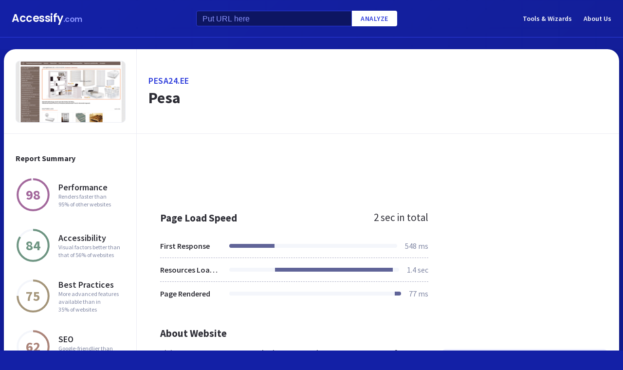

--- FILE ---
content_type: text/html; charset=utf-8
request_url: https://www.accessify.com/p/pesa24.ee
body_size: 23020
content:
<!DOCTYPE html>
<html lang="en">
	<head>
		<title>Access pesa24.ee. Pesa</title>
		<meta name="description" content="Pesa 24 content, pages, accessibility, performance and more." />

		<meta charset="UTF-8">
		<meta http-equiv="Content-Type" content="text/html; charset=utf-8">
		<meta name="google-site-verification" content="k8JMpbfdSIWpekuT648FwAgJv8WS0IUDWEaDbAFEfdM" />
		<meta name="viewport" content="width=device-width, initial-scale=1.0">
		
		<link rel="preconnect" href="https://cdn.accessify.com">
		<link rel="dns-prefetch" href="https://cdn.accessify.com">
		<link rel="preconnect" href="https://pic.accessify.com">
		<link rel="dns-prefetch" href="https://pic.accessify.com">

		<link rel="preload" as="image" href="https://pic.accessify.com/thumbnails/320x245/p/pesa24.ee.png">

		<link rel="preconnect" href="https://fonts.googleapis.com" />
		<link rel="preconnect" href="https://fonts.gstatic.com" crossorigin />
		<link
			href="https://fonts.googleapis.com/css2?family=Courier+Prime:wght@400;700&family=Poppins:wght@600&family=Source+Sans+Pro:wght@400;600;700&display=swap"
			rel="stylesheet"
			as="style"
			media="print"
			onload="this.onload=null;this.media='all';"
		/>
		<noscript>
			<link
				href="https://fonts.googleapis.com/css2?family=Courier+Prime:wght@400;700&family=Poppins:wght@600&family=Source+Sans+Pro:wght@400;600;700&display=swap"
				rel="stylesheet"
				as="style"
			/>
		</noscript>

		<meta property="og:site_name" content="Accessify - Web accessibility tools and resources" />
<meta property="og:title" content="Access pesa24.ee. Pesa" />
<meta property="og:description" content="Pesa 24 content, pages, accessibility, performance and more." />
<meta property="og:image" content="https://cdn.accessify.com/img/open-graph/accessify.com.png" />
<meta property="og:type" content="website">
<meta property="og:url" content="https://www.accessify.com/p/pesa24.ee">
		<link rel="icon" href="https://cdn.accessify.com/img/favicon-32x32.png" sizes="32x32">
<link rel="icon" href="https://cdn.accessify.com/img/favicon-16x16.png" sizes="16x16">
<link rel="shortcut icon" href="https://cdn.accessify.com/img/android-chrome-192x192.png" sizes="192x192">
<link rel="shortcut icon" href="https://cdn.accessify.com/img/android-chrome-512x512.png" sizes="512x512">
<link rel="apple-touch-icon" href="https://cdn.accessify.com/img/apple-touch-icon.png" sizes="180x180">

		<style>
			a,abbr,acronym,address,applet,article,aside,audio,b,big,blockquote,body,canvas,caption,center,cite,code,dd,del,details,dfn,div,dl,dt,em,embed,fieldset,figcaption,figure,footer,form,h1,h2,h3,h4,h5,h6,header,hgroup,html,i,iframe,img,ins,kbd,label,legend,li,mark,menu,nav,object,ol,output,p,pre,q,ruby,s,samp,section,small,span,strike,strong,sub,summary,sup,table,tbody,td,tfoot,th,thead,time,tr,tt,u,ul,var,video{margin:0;padding:0;border:0;font-size:100%;font:inherit;vertical-align:baseline}:focus{outline:0}article,aside,details,figcaption,figure,footer,header,hgroup,menu,nav,section{display:block}body{line-height:1}ol,ul{list-style:none}blockquote,q{quotes:none}blockquote:after,blockquote:before,q:after,q:before{content:"";content:none}table{border-collapse:collapse;border-spacing:0}input[type=search]::-webkit-search-cancel-button,input[type=search]::-webkit-search-decoration,input[type=search]::-webkit-search-results-button,input[type=search]::-webkit-search-results-decoration{-webkit-appearance:none;-moz-appearance:none}input[type=search]{-webkit-appearance:none;-moz-appearance:none;-webkit-box-sizing:content-box;box-sizing:content-box}textarea{overflow:auto;vertical-align:top;resize:vertical}audio,canvas,video{display:inline-block;max-width:100%}audio:not([controls]){display:none;height:0}[hidden]{display:none}html{font-size:100%;-webkit-text-size-adjust:100%;-ms-text-size-adjust:100%}a:focus{outline:0}a:active,a:hover{outline:0}img{border:0;-ms-interpolation-mode:bicubic}figure{margin:0}form{margin:0}fieldset{border:1px solid silver;margin:0 2px;padding:.35em .625em .75em}legend{border:0;padding:0;white-space:normal}button,input,select,textarea{font-size:100%;margin:0;vertical-align:baseline}button,input{line-height:normal}button,select{text-transform:none}button,html input[type=button],input[type=reset],input[type=submit]{-webkit-appearance:button;cursor:pointer}button[disabled],html input[disabled]{cursor:default}input[type=checkbox],input[type=radio]{-webkit-box-sizing:border-box;box-sizing:border-box;padding:0}input[type=search]{-webkit-appearance:textfield;-webkit-box-sizing:content-box;box-sizing:content-box}input[type=search]::-webkit-search-cancel-button,input[type=search]::-webkit-search-decoration{-webkit-appearance:none}button::-moz-focus-inner,input::-moz-focus-inner{border:0;padding:0}textarea{overflow:auto;vertical-align:top}table{border-collapse:collapse;border-spacing:0}button,input,select,textarea{color:#222}::-moz-selection{background:#b3d4fc;text-shadow:none}::selection{background:#b3d4fc;text-shadow:none}img{vertical-align:middle}fieldset{border:0;margin:0;padding:0}textarea{resize:vertical}.chromeframe{margin:.2em 0;background:#ccc;color:#000;padding:.2em 0}body{font-family:"Source Sans Pro",sans-serif;font-size:16px;color:#2e2e36;background-color:#1320a6;background-image:-o-linear-gradient(315deg,#1320a6 0,#0f1560 100%);background-image:linear-gradient(135deg,#1320a6 0,#0f1560 100%);background-repeat:no-repeat;background-size:cover;overflow-x:hidden;margin:0 auto}body.popup-show{overflow:hidden}body.modal-show{overflow:hidden}body.devs{background-color:#332e63;background-image:url(../../assets/img/dev/topBg.jpg),-o-linear-gradient(315deg,#300d46 0,#1e1052 100%);background-image:url(../../assets/img/dev/topBg.jpg),linear-gradient(135deg,#300d46 0,#1e1052 100%);background-size:contain}body.general{background-color:#332e63;background-image:url(../../assets/img/general/topBg.jpg),-o-linear-gradient(315deg,#300d46 0,#1e1052 100%);background-image:url(../../assets/img/general/topBg.jpg),linear-gradient(135deg,#300d46 0,#1e1052 100%);background-size:contain}.container{max-width:1300px;width:100%;-webkit-box-sizing:border-box;box-sizing:border-box;padding:0 16px;margin:0 auto}p{line-height:normal}button{cursor:pointer;padding:0}button:hover{opacity:.8}a{color:#fff;text-decoration:none}a:hover{opacity:.6}input{-webkit-box-sizing:border-box;box-sizing:border-box;padding:0;margin:0}button{border:none}.link{font-size:18px;font-weight:600;letter-spacing:.5px;line-height:24px;color:#2c3bdb;text-transform:uppercase;display:-webkit-box;display:-ms-flexbox;display:flex;-webkit-box-align:center;-ms-flex-align:center;align-items:center}.link__icon{width:24px;fill:#2c3bdb;margin-left:2px}.text_large{font-size:18px;line-height:28px}.hidden{height:0;width:0;position:absolute;opacity:0}.title{font-weight:700;letter-spacing:0}.title_white{color:#fff}.title_large{font-size:32px;line-height:1.25}.title_middle{font-size:21px;line-height:1.3}.title_normal{font-size:18px;line-height:1.3}.title_semibold{font-weight:600}.title_small{font-size:16px;line-height:1.5}.cirlce-chart{width:72px;height:72px;position:relative;background-size:contain}.cirlce-chart__value{font-size:28px;font-weight:700;position:absolute;top:50%;left:50%;-webkit-transform:translate(-50%,-50%);-ms-transform:translate(-50%,-50%);transform:translate(-50%,-50%)}.cirlce-chart__svg{position:absolute;top:0;right:0;bottom:0;left:0;height:100%;width:100%}.cirlce-chart__svg_large{top:-3px;left:-3px;right:-3px;bottom:-3px;width:calc(100% + 6px);height:calc(100% + 6px)}.cirlce-chart_small-orchid .cirlce-chart__value{color:#a3689c}.cirlce-chart_small-green .cirlce-chart__value{color:#6e9582}.cirlce-chart_small-red .cirlce-chart__value{color:#d96141}.cirlce-chart_large-green-light .cirlce-chart__value{color:#19a160}.cirlce-chart_small-green-light .cirlce-chart__value{color:#19a160}.cirlce-chart_small-yellow .cirlce-chart__value{color:#da981a}.cirlce-chart_small-brown-yellow .cirlce-chart__value{color:#a49579}.cirlce-chart_small-brown-red .cirlce-chart__value{color:#ab8479}.cirlce-chart_large-violet .cirlce-chart__value{color:#6915a4}.cirlce-chart_large-yellow .cirlce-chart__value{color:#a96f00}.cirlce-chart_large-blue .cirlce-chart__value{color:#2c3bdb}.card{border-radius:8px;background-color:#ecedff;padding:20px 24px}.card__title{font-weight:700;font-size:18px;line-height:24px;margin-bottom:20px}.card__title_large{font-size:21px;line-height:28px;margin-bottom:16px}.card__title_small{font-size:18px;line-height:24px}.card__text_large{color:#424248;line-height:24px}.card__text_small{color:#7f86a3;font-size:12px;line-height:20px}.card__chart-container{display:-webkit-box;display:-ms-flexbox;display:flex;-webkit-box-align:center;-ms-flex-align:center;align-items:center;-webkit-box-pack:justify;-ms-flex-pack:justify;justify-content:space-between;margin-bottom:12px}.card__chart-container .cirlce-chart{width:96px;height:96px;-ms-flex-negative:0;flex-shrink:0;background-color:#fff;border-radius:50%}.card__chart-container .card-chart-value{color:#424248;font-size:18px;letter-spacing:0;line-height:24px;margin-left:10px}.card__list{margin-bottom:13px}.card__list-item{display:-webkit-box;display:-ms-flexbox;display:flex;-webkit-box-align:center;-ms-flex-align:center;align-items:center;-webkit-box-pack:justify;-ms-flex-pack:justify;justify-content:space-between;border-bottom:1px dashed #aeb0c7;padding:8px 0}.card__list-item:last-child{border:none}.card__list-item-title{color:#424248;font-weight:600;line-height:24px;white-space:nowrap;overflow:hidden;-o-text-overflow:ellipsis;text-overflow:ellipsis;padding-right:10px}.card__list-item-value{color:#424248;line-height:24px;-ms-flex-negative:0;flex-shrink:0}.card__link{color:#2c3bdb;font-family:"Source Sans Pro",sans-serif;font-weight:600;font-size:14px;letter-spacing:.5px;line-height:24px;text-transform:uppercase}.chart_blur{position:relative}.chart_blur::after{content:"";position:absolute;left:0;bottom:0;width:100%;height:144px;background-image:-webkit-gradient(linear,left bottom,left top,from(white),to(rgba(255,255,255,0)));background-image:-o-linear-gradient(bottom,#fff,rgba(255,255,255,0));background-image:linear-gradient(to top,#fff,rgba(255,255,255,0))}.chart__header{display:-webkit-box;display:-ms-flexbox;display:flex;-webkit-box-align:center;-ms-flex-align:center;align-items:center;-webkit-box-pack:justify;-ms-flex-pack:justify;justify-content:space-between;margin-bottom:20px}.chart__total{color:#2e2e36;font-size:21px;line-height:28px}.chart__container_large .chart__description-name,.chart__container_large .chart__item-title{width:230px;padding-right:20px;-webkit-box-sizing:border-box;box-sizing:border-box}.chart__container_large .chart__item-value{width:67px}.chart__container_large .chart__item-result{margin-left:0;margin-right:24px}.chart__description{text-transform:uppercase;display:-webkit-box;display:-ms-flexbox;display:flex;-webkit-box-align:center;-ms-flex-align:center;align-items:center;border-bottom:1px solid #aeb0c7;padding:16px 0}.chart__description-text{font-family:"Source Sans Pro",sans-serif;font-weight:600;font-size:14px;color:#7f86a3;line-height:16px;letter-spacing:.5px}.chart__description-value,.chart__item-value{-webkit-box-flex:1;-ms-flex-positive:1;flex-grow:1}.chart__description-score,.chart__item-score{-ms-flex-negative:0;flex-shrink:0;width:56px;margin-left:6px}.chart__description-weighting,.chart__item-weighting{-ms-flex-negative:0;flex-shrink:0;width:75px;margin-left:32px}.chart__item-score,.chart__item-weighting{color:#7f86a3;display:-webkit-box;display:-ms-flexbox;display:flex;-webkit-box-align:center;-ms-flex-align:center;align-items:center;-webkit-box-pack:end;-ms-flex-pack:end;justify-content:flex-end}.chart__item{display:-webkit-box;display:-ms-flexbox;display:flex;-webkit-box-pack:justify;-ms-flex-pack:justify;justify-content:space-between;-webkit-box-align:center;-ms-flex-align:center;align-items:center;border-bottom:1px dashed #aeb0c7;padding:12px 0}.chart__item:last-child{border:none}.chart__item-title{width:126px;-ms-flex-negative:0;flex-shrink:0;white-space:nowrap;overflow:hidden;-o-text-overflow:ellipsis;text-overflow:ellipsis}.chart__item-value-title{display:none}.chart__item-result{height:8px;border-radius:4px;width:100%;background-color:#f4f6fb;position:relative;overflow:hidden;margin:0 16px}.chart__item-result-score{position:absolute;top:0;width:50%;height:100%;background-color:#606498}.chart__item-result-score_green{background-color:#29e28a}.chart__item-result-score_violet{background-color:#9828e7}.chart__item-result-score_yellow{background-color:#ffc24d}.chart__item-result-score_blue{background-color:#4353ff}.chart__item-result-score_red{background-color:#ff3c92}.chart__item-result-score_1{width:20%;left:0}.chart__item-result-score_2{width:20%;left:20%}.chart__item-result-score_3{width:20%;left:40%}.chart__item-result-score_4{width:20%;left:60%}.chart__item-value{color:#7f86a3;line-height:24px;-ms-flex-negative:0;flex-shrink:0}.chart__item-value_width{width:56px;display:-webkit-box;display:-ms-flexbox;display:flex;-webkit-box-pack:end;-ms-flex-pack:end;justify-content:flex-end;white-space:nowrap;overflow:hidden;-o-text-overflow:ellipsis;text-overflow:ellipsis}.chart__item-tooltip{position:absolute;left:21px;top:-64px;height:48px;width:310px;border-radius:4px;background-color:#fff;-webkit-box-shadow:0 8px 12px -4px rgba(3,8,56,.18),0 0 12px 0 rgba(3,8,56,.1);box-shadow:0 8px 12px -4px rgba(3,8,56,.18),0 0 12px 0 rgba(3,8,56,.1);padding:8px;-webkit-box-sizing:border-box;box-sizing:border-box;display:none}.chart__item-tooltip-values{display:-webkit-box;display:-ms-flexbox;display:flex;-webkit-box-align:center;-ms-flex-align:center;align-items:center}.chart__item-tooltip-value{color:#424248;font-size:14px;margin-right:8px}.chart__item-tooltip-value span{font-weight:600}.chart__item-tooltip-link p{color:#8b8eae;font-size:14px;overflow:hidden;white-space:nowrap;-o-text-overflow:ellipsis;text-overflow:ellipsis}.chart__list{display:-webkit-box;display:-ms-flexbox;display:flex;padding-top:14px;padding-left:212px}.chart__list-item{font-family:"Source Sans Pro",sans-serif;font-weight:600;color:#424248;font-size:14px;letter-spacing:0;line-height:20px;position:relative;padding-left:16px;margin-right:28px}.chart__list-item_green::after{background-color:#29e28a}.chart__list-item_violet::after{background-color:#9828e7}.chart__list-item_yellow::after{background-color:#ffc24d}.chart__list-item_blue::after{background-color:#4353ff}.chart__list-item::after{content:"";display:block;position:absolute;top:50%;left:0;-webkit-transform:translateY(-50%);-ms-transform:translateY(-50%);transform:translateY(-50%);width:12px;height:12px;border-radius:50%}.chart__list-item:last-child{margin-right:0}.impact{display:-webkit-box;display:-ms-flexbox;display:flex;-webkit-box-align:start;-ms-flex-align:start;align-items:flex-start;margin-bottom:16px}.impact:last-child{margin-bottom:0}.impact__header{display:-webkit-box;display:-ms-flexbox;display:flex;-webkit-box-align:center;-ms-flex-align:center;align-items:center;border-bottom:1px solid #aeb0c7;height:61px}.impact__header-name{font-family:"Source Sans Pro",sans-serif;font-weight:600;color:#2e2e36;font-size:18px;line-height:24px;width:310px;-webkit-box-sizing:border-box;box-sizing:border-box;padding-right:16px}.impact__header-issue,.impact__header-value{color:#7f86a3;font-family:"Source Sans Pro",sans-serif;font-weight:600;font-size:14px;letter-spacing:.5px;line-height:16px;text-transform:uppercase}.impact__header-value{text-align:center;width:74px;margin-right:24px}.impact__header-issue{-webkit-box-flex:1;-ms-flex-positive:1;flex-grow:1}.impact__body{display:-webkit-box;display:-ms-flexbox;display:flex;-webkit-box-orient:vertical;-webkit-box-direction:normal;-ms-flex-direction:column;flex-direction:column}.impact__body_value{-webkit-box-flex:1;-ms-flex-positive:1;flex-grow:1}.impact__description-container{width:310px;-webkit-box-sizing:border-box;box-sizing:border-box;-ms-flex-negative:0;flex-shrink:0;padding-top:20px;padding-right:16px}.impact__description{color:#7f86a3;font-size:14px;letter-spacing:0;line-height:20px}.impact__content{-webkit-box-flex:1;-ms-flex-positive:1;flex-grow:1}.impact__item{border-bottom:1px dashed #aeb0c7;display:-webkit-box;display:-ms-flexbox;display:flex;-webkit-box-align:center;-ms-flex-align:center;align-items:center;padding-top:12px;padding-bottom:12px}.impact__item:last-child{border:none}.impact__item-value{font-family:"Source Sans Pro",sans-serif;font-weight:600;color:#fff;font-size:14px;letter-spacing:0;line-height:20px;height:24px;width:74px;border-radius:12px;display:-webkit-box;display:-ms-flexbox;display:flex;-webkit-box-align:center;-ms-flex-align:center;align-items:center;-webkit-box-pack:center;-ms-flex-pack:center;justify-content:center;margin-right:24px}.impact__item-value_red{background-color:#c8226b}.impact__item-value_yellow{background-color:#da981a}.impact__item-value_green{background-color:#19a160}.impact__item-issue{-webkit-box-flex:1;-ms-flex-positive:1;flex-grow:1}#accessify-badge{font-family:Ubuntu,sans-serif!important;font-weight:500!important;color:#fff!important;width:150px!important;height:140px!important;text-align:center!important;display:-webkit-box!important;display:-ms-flexbox!important;display:flex!important;-webkit-box-orient:vertical!important;-webkit-box-direction:normal!important;-ms-flex-direction:column!important;flex-direction:column!important;-webkit-box-align:center!important;-ms-flex-align:center!important;align-items:center!important;position:relative!important;background-size:contain!important;background-repeat:no-repeat!important;background-position:top center!important;background-image:url("data:image/svg+xml,%3Csvg xmlns='http://www.w3.org/2000/svg' viewBox='0 0 149.95 136.21'%3E%3ClinearGradient id='SVGID_1_' gradientUnits='userSpaceOnUse' x1='0' y1='68.1052' x2='149.9544' y2='68.1052'%3E%3Cstop offset='0' style='stop-color:%23F33E99'/%3E%3Cstop offset='1' style='stop-color:%234653FD'/%3E%3C/linearGradient%3E%3Cpath fill='url(%23SVGID_1_)' d='M149.95,64.03h-12.97V18.09h-5v45.94H18.03l0-55.16h-3.2l0,0h3.2c0-2.14,1.74-3.88,3.88-3.88h97.01V0H21.91 c-3.86,0-7.14,2.47-8.36,5.92L0.03,19.44l2.12,2.12l10.88-10.88l0,9.68l-13,13l2.12,2.12L13.03,24.6l0,9.85l-13,13l2.12,2.12 l10.88-10.88l0,12.34l-13,13H0v16h11.36L0.03,91.37l2.12,2.12l10.88-10.88v9.9l-13,13l2.12,2.12l10.88-10.88v9.63l-13,13l2.12,2.12 l10.88-10.88v3.67c0,1.92,0.62,3.7,1.67,5.16L0.07,134.08l2.12,2.12l14.63-14.63c1.44,1.01,3.19,1.61,5.08,1.61h3.99l-10.91,10.91 l2.12,2.12l13.03-13.03h9.74l-10.91,10.91l2.12,2.12l13.03-13.03h10.6l-10.91,10.91l2.12,2.12l13.03-13.03h9.93l-10.91,10.91 l2.12,2.12l13.03-13.03h10.7l-10.91,10.91l2.12,2.12l13.03-13.03h9.72L86.9,134.09l2.12,2.12l13.03-13.03h9.79l-10.91,10.91 l2.12,2.12l13.03-13.03h10.71l-10.91,10.91l2.12,2.12l13.9-13.9c3-1.43,5.08-4.48,5.08-8.01V80.03h12.97V64.03z M13.03,55.27v8.76 H4.27L13.03,55.27z M131.98,114.3c0,2.14-1.74,3.88-3.88,3.88H21.91c-2.14,0-3.88-1.74-3.88-3.88l0-34.27h113.95V114.3z'/%3E%3Cg%3E%3Crect x='123.91' fill='%23F33E99' width='13.06' height='5'/%3E%3Crect x='131.98' y='0' fill='%23F33E99' width='5' height='13.07'/%3E%3C/g%3E%3C/svg%3E%0A");-webkit-box-sizing:border-box!important;box-sizing:border-box!important;padding:12px 24px 0!important}#accessify-badge p{margin:0!important}#accessify-badge .accessify-badge__header{position:relative!important;z-index:10!important;padding:0!important}#accessify-badge .accessify-badge__header-text{font-size:14px!important;font-weight:700!important;color:#f33e99!important;background:#f33e99!important;background-image:-webkit-gradient(linear,left top,right top,color-stop(0,#f33e99),to(#4653fd))!important;background-image:-o-linear-gradient(left,#f33e99 0,#4653fd 100%)!important;background-image:linear-gradient(90deg,#f33e99 0,#4653fd 100%)!important;background-size:100%!important;-webkit-background-clip:text!important;-moz-background-clip:text!important;-webkit-text-fill-color:transparent!important;-moz-text-fill-color:transparent!important;text-transform:uppercase!important;text-align:left!important;line-height:16px!important;float:none!important;padding:0!important;position:relative!important;left:1px!important;letter-spacing:-.2px!important;margin:0!important;margin-bottom:3px!important}#accessify-badge .accessify-badge__tag{height:16px!important;width:calc(100% + 26px)!important;display:-webkit-box!important;display:-ms-flexbox!important;display:flex!important;-webkit-box-align:center!important;-ms-flex-align:center!important;align-items:center!important;position:relative!important;z-index:10!important;-ms-flex-negative:0!important;flex-shrink:0!important;padding:0 2px!important}#accessify-badge .accessify-badge__tag-text{font-size:10px!important;font-weight:500!important;color:#fff!important;cursor:pointer!important;white-space:nowrap!important;overflow:hidden!important;width:100%!important;float:none!important;-o-text-overflow:ellipsis!important;text-overflow:ellipsis!important;line-height:initial!important;text-decoration:none!important;padding:0 0!important}#accessify-badge .accessify-badge__footer{position:relative!important;z-index:10!important;width:100%!important;display:-webkit-box!important;display:-ms-flexbox!important;display:flex!important;-webkit-box-pack:end!important;-ms-flex-pack:end!important;justify-content:flex-end!important;padding-top:8px!important}#accessify-badge .accessify-badge__footer-text{font-size:11px!important;font-weight:500!important;color:#323232!important;line-height:1!important;float:none!important;text-align:right!important;max-width:80%!important;padding:0!important;margin:0!important}#accessify-badge .accessify-badge__footer-link{font-size:11px!important;cursor:pointer!important;color:#4653fd!important;text-decoration:underline!important;line-height:initial!important;display:inline-block!important;float:none!important}#accessify-badge .accessify-badge__date{font-size:11px!important;font-weight:500!important;color:#323232!important;-webkit-box-flex:1!important;-ms-flex-positive:1!important;flex-grow:1!important;display:-webkit-box!important;display:-ms-flexbox!important;display:flex!important;-webkit-box-align:end!important;-ms-flex-align:end!important;align-items:flex-end!important;line-height:1!important;text-align:center!important;float:none!important;position:absolute!important;bottom:36px!important;left:18px!important;-webkit-transform:rotate(-90deg)!important;-ms-transform:rotate(-90deg)!important;transform:rotate(-90deg)!important;letter-spacing:-.5px!important}.header{border-bottom:1px solid #2c3bdb;padding-top:16px;padding-bottom:16px;margin-bottom:24px}.header_mob{position:fixed;top:0;right:0;bottom:0;left:0;background-color:rgba(10,10,10,.8);z-index:15}.header_mob+.wrapper{padding-top:64px}.header__links{display:-webkit-box;display:-ms-flexbox;display:flex;-webkit-box-align:center;-ms-flex-align:center;align-items:center}.header__link{font-family:"Source Sans Pro",sans-serif;font-weight:600;font-size:14px;line-height:2;margin-left:24px}.header__container{display:-webkit-box;display:-ms-flexbox;display:flex;-webkit-box-pack:justify;-ms-flex-pack:justify;justify-content:space-between;-webkit-box-align:center;-ms-flex-align:center;align-items:center}.header .container{padding-left:24px;padding-right:24px}.logo{font-family:Poppins,sans-serif;font-weight:600;font-size:22px;line-height:2;letter-spacing:-.5px}.logo__extension{font-size:16px;color:#8a94ff}.search{display:-webkit-box;display:-ms-flexbox;display:flex;-webkit-box-align:center;-ms-flex-align:center;align-items:center}.search__input{color:#8a94ff;line-height:24px;-webkit-box-sizing:border-box;box-sizing:border-box;height:32px;width:320px;background-color:#0d1562;border:1px solid #2c3bdb;border-radius:4px 0 0 4px;padding:6px 12px 5px}.search__input_small{width:254px}.search__input::-webkit-input-placeholder{color:#8a94ff}.search__input::-moz-placeholder{color:#8a94ff}.search__input:-ms-input-placeholder{color:#8a94ff}.search__input::-ms-input-placeholder{color:#8a94ff}.search__input::placeholder{color:#8a94ff}.search__btn{font-family:"Source Sans Pro",sans-serif;font-size:14px;font-weight:600;color:#2c3bdb;text-transform:uppercase;letter-spacing:.5px;height:32px;background-color:#fff;border-radius:0 4px 4px 0;padding:0 18px}.wrapper{overflow:hidden;padding:0 8px}.wrapper__container{display:-webkit-box;display:-ms-flexbox;display:flex;border-radius:24px;background-color:#fff;-webkit-box-shadow:0 16px 24px -8px rgba(3,8,56,.23),0 0 24px 0 rgba(3,8,56,.12);box-shadow:0 16px 24px -8px rgba(3,8,56,.23),0 0 24px 0 rgba(3,8,56,.12);padding:0;margin-bottom:24px}.wrapper__container_column{-webkit-box-orient:vertical;-webkit-box-direction:normal;-ms-flex-direction:column;flex-direction:column}.wrapper__main{-webkit-box-flex:1;-ms-flex-positive:1;flex-grow:1}.wrapper__header-link{font-size:18px;font-weight:600;color:#2c3bdb;text-transform:uppercase;letter-spacing:.5px;line-height:24px;margin-bottom:3px}.wrapper__header{display:-webkit-box;display:-ms-flexbox;display:flex;-webkit-box-pack:justify;-ms-flex-pack:justify;justify-content:space-between;height:104px;width:100%;border-bottom:1px solid #ebedf4;-webkit-box-sizing:border-box;box-sizing:border-box;padding:32px 30px}.wrapper__header-score{display:-webkit-box;display:-ms-flexbox;display:flex;-webkit-box-align:center;-ms-flex-align:center;align-items:center}.wrapper__header-score-value{font-size:24px;letter-spacing:0;line-height:40px;margin-right:16px}.wrapper__sidebar{-ms-flex-negative:0;flex-shrink:0;border-right:1px solid #ebedf4;max-width:272px;width:100%}.wrapper__sidebar-header{height:174px;border-bottom:1px solid #ebedf4;-webkit-box-sizing:border-box;box-sizing:border-box;padding:24px}.wrapper__sidebar-header-img{width:100%;height:100%;border:1px solid #ebedf4;border-radius:8px;-o-object-fit:cover;object-fit:cover;-o-object-position:center;object-position:center}.wrapper__sidebar-info{padding:38px 24px}.wrapper__sidebar-title{margin-bottom:27px}.wrapper__sidebar-item{display:-webkit-box;display:-ms-flexbox;display:flex;-webkit-box-align:center;-ms-flex-align:center;align-items:center;margin-bottom:32px}.wrapper__sidebar-item-content{margin-left:16px}.wrapper__sidebar-item-text{font-size:12px;color:#7f86a3;letter-spacing:0;line-height:16px}.wrapper__block{padding:40px}.wr-summary__container{padding:24px}.wr-summary__content{display:-webkit-box;display:-ms-flexbox;display:flex;margin-top:24px}.wr-summary__content_left{-webkit-box-flex:1;-ms-flex-positive:1;flex-grow:1;margin-right:28px}.wr-summary__content_right{width:340px;-ms-flex-negative:0;flex-shrink:0}.wr-summary__content_right .ad-container{margin-bottom:24px}.wr-summary .wrapper__container{padding:0}.wr-summary .wrapper__header{display:-webkit-box;display:-ms-flexbox;display:flex;-webkit-box-orient:vertical;-webkit-box-direction:normal;-ms-flex-direction:column;flex-direction:column;-webkit-box-pack:center;-ms-flex-pack:center;justify-content:center;height:174px;padding:10px 24px}.wr-summary .wrapper__header .title_large{overflow:hidden;-o-text-overflow:ellipsis;text-overflow:ellipsis;display:-moz-box;display:-webkit-box;-webkit-line-clamp:3;-webkit-box-orient:vertical;line-clamp:3;box-orient:vertical}.wr-summary .wrapper__title{font-size:32px;font-weight:700;letter-spacing:0;line-height:40px}.ad-container{width:100%}.ad-container_small{height:90px}.ad-container_large{height:280px}.ad-container_mob{display:none}.cards-container{display:-webkit-box;display:-ms-flexbox;display:flex;-webkit-box-pack:start;-ms-flex-pack:start;justify-content:flex-start;-webkit-column-gap:1%;-moz-column-gap:1%;column-gap:1%;margin-bottom:50px}.cards-container .card{width:24%;padding:26px 20px;-webkit-box-sizing:border-box;box-sizing:border-box;padding:26px 20px}.block-equal{display:-webkit-box;display:-ms-flexbox;display:flex}.block-equal_part1,.block-equal_part2{width:50%;padding:20px 0 0 0}.block-equal_part1{padding-right:24px}.block-equal_part2{padding-left:24px}.language-block__item{border-bottom:1px dashed #aeb0c7;display:-webkit-box;display:-ms-flexbox;display:flex;-webkit-box-align:center;-ms-flex-align:center;align-items:center;-webkit-box-pack:justify;-ms-flex-pack:justify;justify-content:space-between;padding-top:12px;padding-bottom:12px}.language-block__item:last-child{border:none}.language-block__value{display:-webkit-box;display:-ms-flexbox;display:flex;-webkit-box-align:center;-ms-flex-align:center;align-items:center;-ms-flex-negative:0;flex-shrink:0}.language-block__flag{margin-left:16px}.language-block__flag-image{width:20px}.language-block__code{font-family:"Courier Prime",monospace;font-weight:700;color:#606498;line-height:24px;margin-left:16px}.language-block__title{font-weight:600}.footer{background-color:rgba(10,10,10,.4);padding-top:52px;padding-bottom:66px}.footer .container{padding:0 40px}.footer__top{border-bottom:1px solid #0d1562;padding-bottom:30px}.footer__top .container{display:-webkit-box;display:-ms-flexbox;display:flex}.footer__nav{display:-webkit-box;display:-ms-flexbox;display:flex;-ms-flex-wrap:wrap;flex-wrap:wrap;-webkit-column-gap:24px;-moz-column-gap:24px;column-gap:24px;max-width:400px}.footer__middle{margin-bottom:42px}.footer__middle .container{display:-webkit-box;display:-ms-flexbox;display:flex;-webkit-box-pack:justify;-ms-flex-pack:justify;justify-content:space-between}.footer__middle-content{display:-webkit-box;display:-ms-flexbox;display:flex}.footer__bottom .container{display:-webkit-box;display:-ms-flexbox;display:flex;-webkit-box-align:center;-ms-flex-align:center;align-items:center}.footer__nav-link{font-family:"Source Sans Pro",sans-serif;font-weight:600;color:#8a94ff;line-height:32px}.footer__copyright{color:#4353ff;font-size:14px;line-height:20px;margin-left:24px}.footer .logo{font-size:16px}.footer .logo__extension{font-size:12px}.search-container{margin-left:32px}.search-container__title{margin-bottom:16px}.social-container__title{margin-bottom:16px}.social-container__list{display:-webkit-box;display:-ms-flexbox;display:flex}.social-container__link{display:-webkit-box;display:-ms-flexbox;display:flex;-webkit-box-align:center;-ms-flex-align:center;align-items:center;-webkit-box-pack:center;-ms-flex-pack:center;justify-content:center;width:32px;height:32px;border-radius:50%;margin-right:12px}.social-container__link:last-child{margin-right:0}.social-container__link_blue{background-color:#78cdf0}.social-container__link_red{background-color:#eb5755}.social-container__link_blue-dark{background-color:#537bbd}.social-container__link_grey{background-color:#4c4c4b}.social-container__link_orange{background-color:#f58261}.social-container__icon{fill:#fff;height:16px}.recently-websites{max-width:602px;margin-right:32px}.recently-websites .title{margin-bottom:40px}.recently-websites__list{display:grid;width:100%;grid-template-columns:repeat(3,1fr);grid-auto-flow:row;gap:24px}.recently-websites__link{height:104px;width:184px;border-radius:8px;background-color:#fff;-webkit-box-shadow:0 5px 10px -2px rgba(3,8,56,.12),0 0 14px 0 rgba(3,8,56,.04);box-shadow:0 5px 10px -2px rgba(3,8,56,.12),0 0 14px 0 rgba(3,8,56,.04);overflow:hidden}.recently-websites__screen{width:100%;height:100%;-o-object-fit:cover;object-fit:cover;-o-object-position:top left;object-position:top left}.popular-websites{-webkit-box-flex:1;-ms-flex-positive:1;flex-grow:1}.popular-websites .title{margin-bottom:20px}.popular-websites__lists{display:-webkit-box;display:-ms-flexbox;display:flex;-webkit-column-gap:20px;-moz-column-gap:20px;column-gap:20px}.popular-websites__list{-webkit-box-flex:1;-ms-flex-positive:1;flex-grow:1;width:50%}.popular-websites__item{border-bottom:1px dashed #2c3bdb;padding-top:12px;padding-bottom:12px}.popular-websites__item:last-child{border:none}.popular-websites__link{font-family:"Source Sans Pro",sans-serif;font-weight:600;color:#8a94ff;line-height:24px;white-space:nowrap;overflow:hidden;-o-text-overflow:ellipsis;text-overflow:ellipsis;display:block}.wr-dev{padding:24px 0 48px}.wr-dev__container{position:relative;max-width:968px}.wr-dev__bg{position:absolute;top:50%;left:50%;-webkit-transform:translate(-50%,-50%);-ms-transform:translate(-50%,-50%);transform:translate(-50%,-50%);border-radius:10px;z-index:-5}.award{position:relative;max-width:460px;height:650px;border-radius:32px;background-color:#fff;-webkit-box-shadow:0 8px 12px -4px rgba(3,8,56,.18),0 0 12px 0 rgba(3,8,56,.1);box-shadow:0 8px 12px -4px rgba(3,8,56,.18),0 0 12px 0 rgba(3,8,56,.1);-webkit-box-sizing:border-box;box-sizing:border-box;display:-webkit-box;display:-ms-flexbox;display:flex;-webkit-box-orient:vertical;-webkit-box-direction:normal;-ms-flex-direction:column;flex-direction:column;padding:26px 40px}.award__header{display:-webkit-box;display:-ms-flexbox;display:flex;-webkit-box-orient:vertical;-webkit-box-direction:normal;-ms-flex-direction:column;flex-direction:column}.award__header-text{color:#424248;font-size:18px;line-height:1.6}.award__title{font-family:"Source Sans Pro",sans-serif;font-weight:600;font-size:40px;line-height:1.2;margin-bottom:5px}.award__link{color:#2c3bdb;font-family:"Source Sans Pro",sans-serif;font-weight:600;font-size:24px;overflow:hidden;white-space:nowrap;-o-text-overflow:ellipsis;text-overflow:ellipsis;line-height:1.2;margin-bottom:21px}.award__widget{-webkit-box-flex:1;-ms-flex-positive:1;flex-grow:1;display:-webkit-box;display:-ms-flexbox;display:flex;-webkit-box-align:center;-ms-flex-align:center;align-items:center;-webkit-box-pack:center;-ms-flex-pack:center;justify-content:center}.award__footer{display:-webkit-box;display:-ms-flexbox;display:flex;-webkit-box-orient:vertical;-webkit-box-direction:normal;-ms-flex-direction:column;flex-direction:column}.award__footer-text{color:#424248;font-size:14px;line-height:20px;display:-webkit-box;display:-ms-flexbox;display:flex;-webkit-box-align:center;-ms-flex-align:center;align-items:center;-webkit-box-pack:center;-ms-flex-pack:center;justify-content:center}.award__btn{color:#fffF;font-family:"Source Sans Pro",sans-serif;font-weight:600;font-size:18px;letter-spacing:.5px;line-height:24px;height:48px;width:100%;border-radius:10px;text-transform:uppercase;background-color:#c8226b;margin-bottom:16px}.award__icon-star{width:16px;height:16px;margin-left:5px}.award__badge{display:-webkit-box;display:-ms-flexbox;display:flex;-webkit-box-align:center;-ms-flex-align:center;align-items:center;position:absolute;bottom:10px;left:calc(100% + 28px);width:100%}.award__badge-icon{width:25px;margin-right:12px}.award__badge-text{color:#fff;font-size:18px;line-height:28px;text-transform:capitalize}.award_small{position:absolute;top:33px;right:0;height:396px;width:256px;border-radius:8px;padding:0}.award_small .award__header{display:-webkit-box;display:-ms-flexbox;display:flex;-webkit-box-align:center;-ms-flex-align:center;align-items:center;-webkit-box-pack:center;-ms-flex-pack:center;justify-content:center;height:72px;border-bottom:1px solid #ebedf4;-webkit-box-sizing:border-box;box-sizing:border-box;padding:0 10px}.award_small .award__title{color:#2e2e36;font-size:24px;text-align:center;margin:0}.award_small .award__widget{-webkit-box-orient:vertical;-webkit-box-direction:normal;-ms-flex-direction:column;flex-direction:column;-webkit-box-pack:start;-ms-flex-pack:start;justify-content:flex-start;text-align:center;padding:0 24px;margin:0}.award_small .award__widget h3{color:#424248;font-size:16px;font-weight:700;letter-spacing:0;line-height:20px;margin-bottom:8px}.award_small .award__widget p{color:#424248;font-size:14px;line-height:20px}.award_small #accessify-badge{-webkit-transform:scale(.65);-ms-transform:scale(.65);transform:scale(.65)}.award_small .award__footer{display:-webkit-box;display:-ms-flexbox;display:flex;-webkit-box-align:center;-ms-flex-align:center;align-items:center;-webkit-box-pack:center;-ms-flex-pack:center;justify-content:center;height:72px;border-top:1px solid #ebedf4;-webkit-box-sizing:border-box;box-sizing:border-box;padding:0 10px}.award_small .award__btn{font-size:14px;letter-spacing:.5px;border-radius:6px;height:32px;width:176px;margin:0 auto}.award__container{position:absolute;top:0;left:50%;-webkit-transform:translateX(-50%);-ms-transform:translateX(-50%);transform:translateX(-50%);width:100%}.btn{color:#fff;font-family:"Source Sans Pro",sans-serif;font-weight:600;font-size:14px;letter-spacing:.5px;text-transform:uppercase;height:32px;background-color:#2c3bdb;border-radius:4px;display:-webkit-inline-box;display:-ms-inline-flexbox;display:inline-flex;-webkit-box-align:center;-ms-flex-align:center;align-items:center;-webkit-box-pack:center;-ms-flex-pack:center;justify-content:center;padding:0 20px}.btn-show-popup{position:absolute;left:50%;-webkit-transform:translateX(-50%);-ms-transform:translateX(-50%);transform:translateX(-50%);bottom:56px;white-space:nowrap;z-index:10}.btn-menu{display:none;background:0 0;width:32px;height:32px;position:absolute;right:24px;top:16px;padding:4px}.btn-menu div{position:relative;top:0;height:4px;background-color:#fff;margin-bottom:4px;-webkit-transition:.3s ease;-o-transition:.3s ease;transition:.3s ease;border-radius:1px}.btn-menu div:first-child{-webkit-transform-origin:0;-ms-transform-origin:0;transform-origin:0}.btn-menu div:last-child{margin-bottom:0;-webkit-transform-origin:24px;-ms-transform-origin:24px;transform-origin:24px}.btn-menu div:nth-child(2){right:0;width:24px}.btn-menu_show div{height:8px;margin-bottom:4px;border-radius:2px}.btn-menu_show div:first-child{top:-2px;left:2px;-webkit-transform:rotateZ(45deg);-ms-transform:rotate(45deg);transform:rotateZ(45deg)}.btn-menu_show div:last-child{top:-6px;left:-2px;-webkit-transform:rotateZ(45deg);-ms-transform:rotate(45deg);transform:rotateZ(45deg)}.btn-menu_show div:nth-child(2){width:28px;top:-4px;right:2px;-webkit-transform:rotateZ(-45deg);-ms-transform:rotate(-45deg);transform:rotateZ(-45deg)}.modal-container{background-color:rgba(10,10,10,.8);position:fixed;top:0;left:0;right:0;bottom:0;-webkit-box-align:center;-ms-flex-align:center;align-items:center;-webkit-box-pack:center;-ms-flex-pack:center;justify-content:center;-webkit-box-sizing:border-box;box-sizing:border-box;padding:24px 48px;display:none;z-index:15;overflow:auto}.modal-container_show{display:-webkit-box;display:-ms-flexbox;display:flex}.modal-container_award .modal__body{position:relative;padding:0;padding-left:54px;overflow:hidden}.modal{display:-webkit-box;display:-ms-flexbox;display:flex;-webkit-box-orient:vertical;-webkit-box-direction:normal;-ms-flex-direction:column;flex-direction:column;width:100%;height:100%;position:relative;border:1px solid #ebedf4;border-radius:8px;background-color:#fff;-webkit-box-shadow:0 8px 12px -4px rgba(3,8,56,.18),0 0 12px 0 rgba(3,8,56,.1);box-shadow:0 8px 12px -4px rgba(3,8,56,.18),0 0 12px 0 rgba(3,8,56,.1)}.modal__header{display:-webkit-box;display:-ms-flexbox;display:flex;-webkit-box-align:center;-ms-flex-align:center;align-items:center;-webkit-box-pack:justify;-ms-flex-pack:justify;justify-content:space-between;-webkit-box-shadow:0 3px 5px -2px rgba(3,8,56,.04),0 0 8px 0 rgba(3,8,56,.04);box-shadow:0 3px 5px -2px rgba(3,8,56,.04),0 0 8px 0 rgba(3,8,56,.04);padding:20px 24px}.modal__header .title{font-size:21px}.modal__subheader{-webkit-box-shadow:0 3px 5px -2px rgba(3,8,56,.04),0 0 8px 0 rgba(3,8,56,.04);box-shadow:0 3px 5px -2px rgba(3,8,56,.04),0 0 8px 0 rgba(3,8,56,.04);padding:14px 24px;display:-webkit-box;display:-ms-flexbox;display:flex;-webkit-box-align:center;-ms-flex-align:center;align-items:center;-webkit-box-pack:justify;-ms-flex-pack:justify;justify-content:space-between;position:relative;z-index:1}.modal__subheader .modal__title{color:#343434;font-size:18px;font-weight:600;line-height:23px}.modal__subheader p{color:#7e8ba4;font-size:14px;line-height:18px}.modal__btn-close{background:0 0;width:32px;height:32px;padding:4px}.modal__btn-close div{position:relative;top:0;height:8px;background-color:#424248;margin-bottom:4px;border-radius:2px}.modal__btn-close div:first-child{top:-2px;left:2px;-webkit-transform:rotateZ(45deg);-ms-transform:rotate(45deg);transform:rotateZ(45deg);-webkit-transform-origin:0;-ms-transform-origin:0;transform-origin:0}.modal__btn-close div:last-child{top:-6px;left:-2px;margin-bottom:0;-webkit-transform:rotateZ(45deg);-ms-transform:rotate(45deg);transform:rotateZ(45deg);-webkit-transform-origin:24px;-ms-transform-origin:24px;transform-origin:24px}.modal__btn-close div:nth-child(2){top:-4px;right:2px;width:28px;-webkit-transform:rotateZ(-45deg);-ms-transform:rotate(-45deg);transform:rotateZ(-45deg)}.modal__content{overflow:auto;height:100%;padding-left:24px;padding-right:24px}.modal__badges{display:-webkit-box;display:-ms-flexbox;display:flex;-webkit-box-pack:end;-ms-flex-pack:end;justify-content:flex-end;-webkit-box-align:center;-ms-flex-align:center;align-items:center;position:relative;-webkit-box-flex:1;-ms-flex-positive:1;flex-grow:1;height:234px;-webkit-box-sizing:border-box;box-sizing:border-box;padding-top:16px;padding-bottom:16px;padding-left:24px}.modal__badges_light{background-color:#fbfcff}.modal__badges_light .active{border:2px solid #109253;border-radius:12px}.modal__badges_light .active svg{fill:#109253;display:block;width:24px;position:absolute;top:6px;left:6px}.modal__badges_dark{background-color:#202025}.modal__badges_dark .active{border:2px solid #70ba96;border-radius:12px}.modal__badges_dark .active svg{fill:#70ba96;display:block;width:24px;position:absolute;top:6px;left:6px}.modal__badge{margin:0 4px}.modal__badge button{position:relative;width:196px;height:196px;background:0 0;padding:16px;-webkit-box-sizing:border-box;box-sizing:border-box}.modal__badge img{width:100%}.modal__badge svg{display:none}.modal-container_award,.modal-container_claim{-webkit-box-align:start;-ms-flex-align:start;align-items:flex-start}.modal-container_award .modal,.modal-container_claim .modal{height:680px;max-width:890px;border:none;top:50%;-webkit-transform:translateY(-50%);-ms-transform:translateY(-50%);transform:translateY(-50%)}.modal-container_instructions{-webkit-box-align:start;-ms-flex-align:start;align-items:flex-start}.modal-container_instructions .modal{height:auto;width:530px}.modal-container_instructions .modal__body{-webkit-box-orient:vertical;-webkit-box-direction:normal;-ms-flex-direction:column;flex-direction:column;padding-top:16px;padding-bottom:16px}.modal-container_instructions .modal__body p:last-child{margin-bottom:0}.modal__footer{display:-webkit-box;display:-ms-flexbox;display:flex;padding:20px 24px}.modal__footer-btn{font-size:18px;font-weight:600;letter-spacing:.5px;height:48px;display:-webkit-box;display:-ms-flexbox;display:flex;-webkit-box-align:center;-ms-flex-align:center;align-items:center;-webkit-box-pack:center;-ms-flex-pack:center;justify-content:center;text-transform:uppercase;border-radius:10px}.modal__footer-btn_red{color:#fff;width:160px;background-color:#c8226b}.modal__footer-btn_empty{color:#606498;background:0 0;padding:0 10px;margin-left:8px}.modal__body{display:-webkit-box;display:-ms-flexbox;display:flex;-webkit-box-flex:1;-ms-flex-positive:1;flex-grow:1;padding:32px 24px}.modal__body h3{color:#424248;font-size:18px;font-weight:700;line-height:24px;margin-bottom:8px}.modal__body p{color:#424248;font-size:16px;line-height:24px;margin-bottom:24px}.modal__body a{color:#c8226b}.modal__body textarea{font-family:"Courier Prime",monospace;color:#343434;font-size:14px;line-height:20px;border:1px solid #e8e9f8;border-radius:12px;resize:none;-ms-flex-negative:0;flex-shrink:0;width:100%;max-width:510px;padding-top:24px;padding-bottom:24px;padding-left:24px;margin-left:24px;white-space:nowrap}.modal__body .modal__badge-title{font-size:12px;font-weight:600;letter-spacing:.5px;position:absolute;top:50%;-webkit-transform:translateY(-50%) rotate(-90deg);-ms-transform:translateY(-50%) rotate(-90deg);transform:translateY(-50%) rotate(-90deg);width:234px;left:-90px;height:55px;display:-webkit-box;display:-ms-flexbox;display:flex;-webkit-box-align:center;-ms-flex-align:center;align-items:center;-webkit-box-pack:center;-ms-flex-pack:center;justify-content:center}.modal__body_light .modal__badge-title{color:#7e8ba4;background-color:#fbfcff}.modal__body_dark .modal__badge-title{color:#8d8d8d;background-color:#202025}.modal__body-badge{width:96px;height:96px;-webkit-box-shadow:0 3px 5px -2px rgba(3,8,56,.04),0 0 8px 0 rgba(3,8,56,.04);box-shadow:0 3px 5px -2px rgba(3,8,56,.04),0 0 8px 0 rgba(3,8,56,.04);border-radius:6px;display:-webkit-box;display:-ms-flexbox;display:flex;-webkit-box-align:center;-ms-flex-align:center;align-items:center;-webkit-box-pack:center;-ms-flex-pack:center;justify-content:center;margin-bottom:34px}.modal__body-badge img{width:90%}.modal__body-message{border:1px solid #aeb0c7;border-radius:12px;background-color:#fbfcff;height:140px;overflow:auto;-webkit-box-sizing:border-box;box-sizing:border-box;padding:12px 16px}.modal .chart__item-result{cursor:pointer}.modal .chart__item-result:hover .chart__item-result-score{background-color:#2c3060}.modal .chart__item-result:hover .chart__item-result-score_red{background-color:#cb085a}.modal .chart__item-result:hover .chart__item-tooltip{display:block}.modal .chart__item:first-child .chart__item-tooltip{top:20px;z-index:20}.report{position:relative;background-color:rgba(0,0,0,.2)}.report__container{padding-right:256px;padding-left:32px}.report__header{border-bottom:1px solid rgba(255,255,255,.05);padding-top:30px;padding-bottom:34px}.report__header .container{display:-webkit-box;display:-ms-flexbox;display:flex;-webkit-box-align:center;-ms-flex-align:center;align-items:center;-webkit-box-pack:justify;-ms-flex-pack:justify;justify-content:space-between}.report__header .title{color:#fff}.report__body{height:252px}.report__body .container{height:100%;display:-webkit-box;display:-ms-flexbox;display:flex;-webkit-box-align:center;-ms-flex-align:center;align-items:center}.report__body .wrapper__sidebar-list{display:-webkit-box;display:-ms-flexbox;display:flex;-webkit-box-align:center;-ms-flex-align:center;align-items:center;-webkit-box-pack:justify;-ms-flex-pack:justify;justify-content:space-between;width:100%;padding-right:32px}.report__body .wrapper__sidebar-item{-webkit-box-orient:vertical;-webkit-box-direction:normal;-ms-flex-direction:column;flex-direction:column;width:24%;margin:0}.report__body .cirlce-chart{width:88px;height:88px;margin-bottom:16px}.report__body .wrapper__sidebar-item-content{margin:0}.report__body .title_normal{color:#fff;font-size:24px;font-weight:600;line-height:24px;text-align:center;margin-bottom:10px}.report__body .wrapper__sidebar-item-text{opacity:.5;color:#fff;font-size:16px;line-height:24px;text-align:center}.report__footer{border-top:1px solid rgba(255,255,255,.05);padding-top:31px;padding-bottom:33px}.report__footer .container{display:-webkit-box;display:-ms-flexbox;display:flex;-webkit-box-align:center;-ms-flex-align:center;align-items:center;-webkit-box-pack:justify;-ms-flex-pack:justify;justify-content:space-between}.report__footer-title{color:#e29ad9;font-size:24px;font-weight:700;letter-spacing:-.3px;line-height:40px}.report__footer-rate{position:relative;margin-right:46px}.report__footer-stars{display:-webkit-box;display:-ms-flexbox;display:flex}.report__footer-star{width:30px;margin-left:4px;margin-right:4px}.report__footer-rate-text{font-size:12px;color:#fff;opacity:.5;position:absolute;bottom:-20px;left:0;width:100%;text-align:center}.time-container{display:-webkit-box;display:-ms-flexbox;display:flex;-webkit-box-align:center;-ms-flex-align:center;align-items:center;padding-right:32px}.time-container h4{opacity:.5;color:#fff;font-size:18px;font-weight:600;line-height:40px}.time{display:-webkit-box;display:-ms-flexbox;display:flex;-webkit-box-align:center;-ms-flex-align:center;align-items:center}.time__block{position:relative;margin-left:14px}.time__value{display:-webkit-box;display:-ms-flexbox;display:flex}.time__value-left,.time__value-right{display:-webkit-box;display:-ms-flexbox;display:flex;-webkit-box-align:center;-ms-flex-align:center;align-items:center;-webkit-box-pack:center;-ms-flex-pack:center;justify-content:center;color:#e29ad9;font-size:18px;font-weight:600;height:36px;width:24px;border-radius:2px;background-color:rgba(0,0,0,.5);margin-left:1px;margin-right:1px}.time__value-name{opacity:.5;color:#fff;font-size:12px;line-height:15px;text-align:center;position:absolute;bottom:-19px;left:50%;-webkit-transform:translateX(-50%);-ms-transform:translateX(-50%);transform:translateX(-50%);margin-top:4px}.award-label{height:160px;margin-bottom:24px;display:-webkit-box;display:-ms-flexbox;display:flex;-webkit-box-align:center;-ms-flex-align:center;align-items:center;position:relative;padding:0}.award-label .container{display:-webkit-box;display:-ms-flexbox;display:flex;-webkit-box-align:center;-ms-flex-align:center;align-items:center;-webkit-box-pack:justify;-ms-flex-pack:justify;justify-content:space-between;background-repeat:no-repeat;background-position:center left;background-size:contain;position:relative;padding-top:24px;padding-bottom:24px}.award-label .container_absolute{width:100%;position:absolute;top:0;left:0;right:0;margin:0 auto;background:0 0!important;padding:0}.award-label__content{width:100%}.award-label__text{display:-webkit-box;display:-ms-flexbox;display:flex;-webkit-box-align:baseline;-ms-flex-align:baseline;align-items:baseline;-webkit-box-flex:1;-ms-flex-positive:1;flex-grow:1;padding-right:240px}.award-label__title{font-size:24px;font-weight:700;-ms-flex-negative:0;flex-shrink:0;line-height:40px;margin-right:16px}.award-label__subtitle{font-size:18px;line-height:28px}.award-label__info{display:-webkit-box;display:-ms-flexbox;display:flex;-webkit-box-align:center;-ms-flex-align:center;align-items:center;-ms-flex-negative:0;flex-shrink:0}.award-label__badge{display:-webkit-box;display:-ms-flexbox;display:flex;-webkit-box-align:center;-ms-flex-align:center;align-items:center;-webkit-box-pack:center;-ms-flex-pack:center;justify-content:center;height:160px;width:160px;border-radius:50%;background-color:#fff;-webkit-box-shadow:0 5px 10px -2px rgba(3,8,56,.12),0 0 14px 0 rgba(3,8,56,.04);box-shadow:0 5px 10px -2px rgba(3,8,56,.12),0 0 14px 0 rgba(3,8,56,.04);position:absolute;top:0;right:256px;margin-right:0}.award-label #accessify-badge{-webkit-transform:scale(.65);-ms-transform:scale(.65);transform:scale(.65)}.award-label__btn{display:-webkit-box;display:-ms-flexbox;display:flex;-webkit-box-align:center;-ms-flex-align:center;align-items:center;-webkit-box-pack:center;-ms-flex-pack:center;justify-content:center;text-transform:uppercase;color:#fff;font-size:14px;font-weight:600;letter-spacing:.5px;height:32px;width:176px;border-radius:4px}.award-label_blue .container{background-image:url(../../assets/img/stars-blue.png)}.award-label_blue .award-label__content{background-color:#4353ff}.award-label_blue .award-label__title{color:#0d1562}.award-label_blue .award-label__subtitle{color:#0d1562}.award-label_blue .award-label__btn{background-color:#16229e}.award-label_pink .container{background-image:url(../../assets/img/stars-pink.png)}.award-label_pink .award-label__content{background-color:#ff3c92}.award-label_pink .award-label__title{color:#47001f}.award-label_pink .award-label__subtitle{color:#47001f}.award-label_pink .award-label__btn{background-color:#7e0a3d}.preview-image{display:none}.wr-general__container{border-radius:16px;background:-webkit-gradient(linear,left top,left bottom,from(rgba(253,253,255,.05)),to(rgba(250,249,254,.05)));background:-o-linear-gradient(top,rgba(253,253,255,.05) 0,rgba(250,249,254,.05) 100%);background:linear-gradient(180deg,rgba(253,253,255,.05) 0,rgba(250,249,254,.05) 100%)}.wr-general .report__footer{display:-webkit-box;display:-ms-flexbox;display:flex;-webkit-box-orient:vertical;-webkit-box-direction:reverse;-ms-flex-direction:column-reverse;flex-direction:column-reverse;-webkit-box-align:end;-ms-flex-align:end;align-items:flex-end;-webkit-box-pack:start;-ms-flex-pack:start;justify-content:flex-start;-ms-flex-item-align:normal;align-self:normal;border:none;padding:0}.wr-general .report__footer-rate{margin:0}.wr-general .report__footer-title{color:#ffe6b5}.wr-general .report__footer-star{width:22px;margin-right:3px;margin-left:3px}.general__header{display:-webkit-box;display:-ms-flexbox;display:flex;-webkit-box-align:center;-ms-flex-align:center;align-items:center;-webkit-box-pack:justify;-ms-flex-pack:justify;justify-content:space-between;padding:34px 32px 30px}.general__header-title{font-size:40px;color:#fff;font-weight:700;line-height:48px}.general__header-subtitle{color:#e29ad9;font-size:24px;font-weight:700;letter-spacing:-.3px;line-height:40px;overflow:hidden;white-space:nowrap;-o-text-overflow:ellipsis;text-overflow:ellipsis}.general__header-name{overflow:hidden}.general__verdict{display:-webkit-box;display:-ms-flexbox;display:flex;-webkit-box-align:center;-ms-flex-align:center;align-items:center;background-color:rgba(13,0,35,.5);width:calc(100% + 32px);-webkit-box-sizing:border-box;box-sizing:border-box;margin-left:-16px;padding:18px 32px}.general__verdict-title{color:#fff;font-size:20px;font-weight:700;line-height:28px;margin-right:24px}.general__verdict-badge{position:static}.general__verdict-badge .award__badge-text{font-size:18px;line-height:28px}.general__verdict-badge .award__badge-icon{width:20px}.general__body{display:-webkit-box;display:-ms-flexbox;display:flex;-webkit-box-pack:center;-ms-flex-pack:center;justify-content:center;-webkit-box-align:start;-ms-flex-align:start;align-items:flex-start;padding-top:32px;padding-bottom:45px}.general__content{padding:20px 32px 0}.general__content-title{color:#fff;font-size:20px;font-weight:700;line-height:25px;margin-bottom:2px}.general__content-name{color:#ffa0ca;font-size:14px;font-weight:600;line-height:24px;margin-bottom:17px}.general__content-title2{color:#ffeaf3;font-size:16px;font-weight:700;line-height:20px;margin-bottom:10px}.general__content-text{color:#ffeaf3;font-size:14px;line-height:24px;margin-bottom:24px}.general__content-list{display:-webkit-box;display:-ms-flexbox;display:flex;-ms-flex-wrap:wrap;flex-wrap:wrap}.general__content-item{display:-webkit-box;display:-ms-flexbox;display:flex;-webkit-box-align:center;-ms-flex-align:center;align-items:center;-webkit-box-pack:center;-ms-flex-pack:center;justify-content:center;border-radius:6px;background-color:#6906ab;padding:6px 12px;margin-right:8px;margin-bottom:8px}.general__content-item a{color:#fff;font-size:12px;font-weight:600}.wr-general__bg{width:44%;border-radius:10px;margin-right:44px}.about{background-color:#f0eaff;padding-top:32px;padding-bottom:42px;margin-top:24px;margin-bottom:48px}.about .container{display:-webkit-box;display:-ms-flexbox;display:flex;-webkit-box-align:center;-ms-flex-align:center;align-items:center;padding:0 48px}.about__content{max-width:790px;margin-right:32px}.about__content-title{color:#9828e7;font-size:14px;font-weight:600;letter-spacing:.5px;line-height:24px;margin-bottom:4px}.about__content-question{color:#48176b;font-size:21px;font-weight:700;line-height:28px;margin-bottom:16px}.about__content-text{color:#48176b;font-size:16px;line-height:24px}.about__form-title{color:#2e2e36;font-size:18px;font-weight:600;line-height:23px;margin-bottom:12px}.about__form{display:-webkit-box;display:-ms-flexbox;display:flex;margin-bottom:14px}.about__form-input{color:#9b95ae;font-size:16px;line-height:24px;width:260px;height:48px;border:1px solid #aeb0c7;border-radius:12px;background-color:#faf9fe;padding:0 16px;margin-right:16px}.about__form-btn{height:48px;width:104px;color:#fff;font-size:14px;font-weight:600;letter-spacing:.54px;text-transform:uppercase;border-radius:12px;display:-webkit-box;display:-ms-flexbox;display:flex;-webkit-box-align:center;-ms-flex-align:center;align-items:center;-webkit-box-pack:center;-ms-flex-pack:center;justify-content:center;background-color:#6906ab;-ms-flex-negative:0;flex-shrink:0}.about__form-text{color:#424248;font-size:14px;line-height:24px}.about__form-link{font-size:16px;font-weight:600;color:#0d1562;letter-spacing:-.34px;line-height:22px;margin-left:6px}.about__form-link span{color:#4353ff;font-size:11px}.text-small{color:#424248;font-size:14px;letter-spacing:0;line-height:20px;max-width:870px}.text-code{color:#606498;font-family:"Courier Prime",monospace;font-weight:700;line-height:24px}.pt48{padding-top:48px}.pt20{padding-top:20px}.pl24{padding-left:24px}.mt18{margin-top:18px}.mt25{margin-top:25px}.mt28{margin-top:28px}.mt32{margin-top:32px}.mt44{margin-top:44px}.mb10{margin-bottom:10px}.mb14{margin-bottom:14px}.mb20{margin-bottom:20px}.mb24{margin-bottom:24px}.mb32{margin-bottom:32px}.mr0{margin-right:0}.ml16{margin-left:16px}@media all and (min-width:991px){.ad-container_desktop{display:block}.ad-container_desktop>ins.adsbygoogle{display:block}.ad-container_mob{display:none}.ad-container_mob>ins.adsbygoogle{display:none}}@media all and (max-width:1316px){.award_small{right:8px}}@media all and (max-width:1199px){.cards-container{overflow-x:auto;position:relative;left:-48px;padding-left:48px;width:calc(100% + 96px);-webkit-box-sizing:border-box;box-sizing:border-box;padding-bottom:16px;padding-right:40px;margin-bottom:20px}.cards-container .card{width:280px;-ms-flex-negative:0;flex-shrink:0;margin-right:24px}}@media all and (max-width:991px){.ad-container_desktop{display:none}.ad-container_desktop>ins.adsbygoogle{display:none}.ad-container_mob{display:block}.ad-container_mob>ins.adsbygoogle{display:block}.modal__body_light .modal__badge-title{z-index:10;-webkit-box-shadow:0 5px 10px -2px rgba(3,8,56,.12),0 0 14px 0 rgba(3,8,56,.04);box-shadow:0 5px 10px -2px rgba(3,8,56,.12),0 0 14px 0 rgba(3,8,56,.04)}.modal__body_dark .modal__badge-title{z-index:10;background-color:#2b2b32;-webkit-box-shadow:0 5px 10px -2px rgba(3,8,56,.12),0 0 14px 0 rgba(3,8,56,.04);box-shadow:0 5px 10px -2px rgba(3,8,56,.12),0 0 14px 0 rgba(3,8,56,.04)}.preview-image{display:block;width:100%;height:100%;max-width:380px;border-radius:8px;border:1px solid #ebedf4;-o-object-fit:cover;object-fit:cover;-o-object-position:center;object-position:center}.popup-show .header .search,.popup-show .header__links{display:-webkit-box;display:-ms-flexbox;display:flex}.header .search,.header__links{display:none}.header{border:none;margin-bottom:0}.header_mob{padding-top:0}.header_mob .container{-webkit-box-orient:vertical;-webkit-box-direction:normal;-ms-flex-direction:column;flex-direction:column;-webkit-box-align:start;-ms-flex-align:start;align-items:flex-start;border-radius:0 0 16px 16px;background-color:#030838;-webkit-box-shadow:0 8px 12px -4px rgba(3,8,56,.18),0 0 12px 0 rgba(3,8,56,.1);box-shadow:0 8px 12px -4px rgba(3,8,56,.18),0 0 12px 0 rgba(3,8,56,.1);padding-top:16px;padding-bottom:40px}.header_mob .logo{margin-bottom:28px}.header_mob .header__links{-webkit-box-orient:vertical;-webkit-box-direction:normal;-ms-flex-direction:column;flex-direction:column;display:-webkit-box;display:-ms-flexbox;display:flex;-webkit-box-align:start;-ms-flex-align:start;align-items:flex-start;margin-bottom:33px}.header_mob .header__link{margin-left:0;margin-bottom:16px}.header_mob .header__link:last-child{margin-bottom:0}.header_mob .search{-webkit-box-ordinal-group:4;-ms-flex-order:3;order:3;max-width:360px}.header_mob .search__input{width:100%}.title_large{font-size:28px;line-height:1.3}.btn-menu{display:block}.wr-summary__content{-webkit-box-orient:vertical;-webkit-box-direction:normal;-ms-flex-direction:column;flex-direction:column;margin-top:20px}.wr-summary__content_left{margin-right:0}.wr-summary__content_left .pl24{padding:0}.wr-summary__content_right{width:100%}.wr-summary__container{padding:8px 16px}.wr-summary .wrapper__container{-webkit-box-orient:vertical;-webkit-box-direction:reverse;-ms-flex-direction:column-reverse;flex-direction:column-reverse}.wr-summary .wrapper__header{padding:10px 16px}.wr-summary .chart__header{-webkit-box-orient:horizontal;-webkit-box-direction:normal;-ms-flex-direction:row;flex-direction:row}.wr-summary .chart__total{margin:0}.wrapper__sidebar{max-width:100%;border:none}.wrapper__sidebar-header{display:none}.wrapper__sidebar-info{padding-left:16px;padding-right:16px;padding-bottom:6px}.wrapper__sidebar-title{text-align:center;margin-bottom:35px}.wrapper__sidebar-list{display:-webkit-box;display:-ms-flexbox;display:flex;-ms-flex-wrap:wrap;flex-wrap:wrap;-webkit-box-pack:justify;-ms-flex-pack:justify;justify-content:space-between}.wrapper__sidebar-item{width:45%;-webkit-box-orient:vertical;-webkit-box-direction:normal;-ms-flex-direction:column;flex-direction:column;-webkit-box-align:center;-ms-flex-align:center;align-items:center;margin-bottom:30px}.wrapper__sidebar-item-content{display:-webkit-box;display:-ms-flexbox;display:flex;-webkit-box-orient:vertical;-webkit-box-direction:normal;-ms-flex-direction:column;flex-direction:column;-webkit-box-align:center;-ms-flex-align:center;align-items:center;margin:0}.wrapper__sidebar-item-content .title{margin-top:12px}.wrapper__sidebar-item-text br{display:none}.wrapper__header{height:88px;padding:25px 16px}.wrapper__header-score-value{display:none}.wrapper__block{padding:26px 16px}.chart__description .chart__description-name{width:100%}.chart__description .chart__description-value{display:none}.chart__container_large .chart__item{height:88px;-webkit-box-align:start;-ms-flex-align:start;align-items:flex-start;position:relative;-webkit-box-sizing:border-box;box-sizing:border-box}.chart__container_large .chart__item-title{-webkit-box-flex:1;-ms-flex-positive:1;flex-grow:1;-ms-flex-negative:1;flex-shrink:1;width:auto}.chart__container_large .chart__item-result{position:absolute;top:44px;margin:0}.chart__container_large .chart__item-value{font-size:14px;width:100%;display:-webkit-box;display:-ms-flexbox;display:flex;-webkit-box-align:center;-ms-flex-align:center;align-items:center;-webkit-box-pack:justify;-ms-flex-pack:justify;justify-content:space-between;position:absolute;top:56px;right:0;text-align:right}.chart__container_large .chart__item-score,.chart__container_large .chart__item-weighting{-ms-flex-negative:0;flex-shrink:0}.chart__container_large .chart__item-value-title{display:block;color:#424248;font-weight:600}.chart__description-weighting,.chart__item-weighting{width:75px;margin-left:16px}.chart__list{padding-left:0}.chart__list-item{margin-right:24px}.cirlce-chart{height:64px;width:64px}.cirlce-chart__value{font-size:24px}.chart__header{-webkit-box-orient:vertical;-webkit-box-direction:normal;-ms-flex-direction:column;flex-direction:column;-webkit-box-align:start;-ms-flex-align:start;align-items:flex-start}.chart__total{font-size:18px;margin-top:7px}.impact{-webkit-box-orient:vertical;-webkit-box-direction:normal;-ms-flex-direction:column;flex-direction:column}.impact__body{width:100%}.impact__header{height:48px;margin-top:23px}.impact__header_label{height:auto;border:none}.impact__description-container{padding-top:16px}.impact__body_value .impact__header{border-top:1px solid #aeb0c7}.impact__description-container{width:100%}.block-equal{-webkit-box-orient:vertical;-webkit-box-direction:normal;-ms-flex-direction:column;flex-direction:column;margin-top:24px}.block-equal_part1,.block-equal_part2{width:100%;padding-left:0;padding-right:0}.footer{padding:26px 0}.footer__top .container{-webkit-box-orient:vertical;-webkit-box-direction:normal;-ms-flex-direction:column;flex-direction:column}.footer__middle .container{-webkit-box-orient:vertical;-webkit-box-direction:normal;-ms-flex-direction:column;flex-direction:column}.footer__middle-content{-webkit-box-orient:vertical;-webkit-box-direction:normal;-ms-flex-direction:column;flex-direction:column}.footer .container{padding:0 16px}.popular-websites{margin-top:42px}.social-container{margin:20px 0}.search-container{margin:0}.wr-dev__container{display:-webkit-box;display:-ms-flexbox;display:flex;-webkit-box-orient:vertical;-webkit-box-direction:reverse;-ms-flex-direction:column-reverse;flex-direction:column-reverse}.award_large{width:calc(100% + 32px);max-width:calc(100% + 32px);margin-left:-16px;border-radius:0;padding:24px 16px;margin-top:77px;height:528px}.award_small{position:static;margin:0 auto 24px}.award__btn{max-width:310px;margin:0 auto 16px}.award__badge{left:16px;bottom:auto;top:-52px}.wr-dev{padding-bottom:0}.wr-dev__bg{position:static;-webkit-transform:none;-ms-transform:none;transform:none}.award__title{font-size:32px}.report{display:-webkit-box;display:-ms-flexbox;display:flex;-webkit-box-orient:vertical;-webkit-box-direction:normal;-ms-flex-direction:column;flex-direction:column}.report__header{padding:0}.report__header .container{-webkit-box-orient:vertical;-webkit-box-direction:normal;-ms-flex-direction:column;flex-direction:column;padding:0}.report__header .title{text-align:center;width:calc(100% + 16px);border:1px solid rgba(255,255,255,.05);margin-left:-8px;padding-top:25px;padding-bottom:27px}.report__body{height:auto;padding-bottom:36px}.report__body .container{height:auto;padding:0}.report__body .wrapper__sidebar-list{padding:0}.report__body .wrapper__sidebar-item{width:50%;margin-top:24px}.report__body .cirlce-chart{margin-bottom:20px}.report__body .title_normal{font-size:18px;margin-top:0;margin-bottom:3px}.report__footer{-webkit-box-ordinal-group:6;-ms-flex-order:5;order:5;padding-top:8px;padding-bottom:34px}.report__footer .container{-webkit-box-orient:vertical;-webkit-box-direction:normal;-ms-flex-direction:column;flex-direction:column;padding:0}.report__footer-title{font-size:18px;letter-spacing:-.23px;line-height:40px}.report__footer-rate{margin:0}.award__container{position:static;-webkit-transform:none;-ms-transform:none;transform:none}.time-container{-webkit-box-orient:vertical;-webkit-box-direction:normal;-ms-flex-direction:column;flex-direction:column;padding:0;padding-top:8px;padding-bottom:26px}.time-container h4{margin-bottom:6px}.time__block{margin-left:7px;margin-right:7px}.award-label{height:auto;padding-top:36px}.award-label .container{-webkit-box-orient:vertical;-webkit-box-direction:normal;-ms-flex-direction:column;flex-direction:column;padding-top:106px;background-size:cover}.award-label__text{-webkit-box-orient:vertical;-webkit-box-direction:normal;-ms-flex-direction:column;flex-direction:column;-webkit-box-align:center;-ms-flex-align:center;align-items:center;padding:0}.award-label__title{margin:0}.award-label__subtitle{text-align:center;margin-bottom:18px}.award-label__badge{top:0;right:auto;left:50%;-webkit-transform:translateX(-50%);-ms-transform:translateX(-50%);transform:translateX(-50%);width:128px;height:128px}.award-label__badge #accessify-badge{-webkit-transform:scale(.52);-ms-transform:scale(.52);transform:scale(.52)}.wr-general{padding:0}.wr-general .report__footer{display:none}.wr-general__container{border-radius:0}.general__header{padding:26px 0 40px}.general__header-title{font-size:32px;font-weight:700;line-height:36px;margin-bottom:8px}.general__header-subtitle{font-size:22px;letter-spacing:0;line-height:32px}.general__verdict{padding:10px 16px}.general__verdict-title{font-size:18px;margin-right:16px}.general__verdict-badge .award__badge-text{font-size:16px}.general__body{-webkit-box-orient:vertical;-webkit-box-direction:normal;-ms-flex-direction:column;flex-direction:column;padding-bottom:34px}.wr-general__bg{width:100%;margin:0;margin-bottom:12px}.general__content{padding:20px 0 0}.about .container{-webkit-box-orient:vertical;-webkit-box-direction:normal;-ms-flex-direction:column;flex-direction:column;padding:0 8px}.about__content{text-align:center;width:calc(100% + 32px);padding-left:16px;padding-right:16px;-webkit-box-sizing:border-box;box-sizing:border-box;border-bottom:1px solid #aeb0c7;margin:0;padding-bottom:30px}.about__form-block{width:100%;padding-top:20px}.about__form-input{width:100%}.modal-container_award .modal,.modal-container_claim .modal{height:auto;top:0;-webkit-transform:none;-ms-transform:none;transform:none}.modal__header{padding-top:10px;padding-bottom:10px}.modal__badges{-webkit-box-pack:start;-ms-flex-pack:start;justify-content:flex-start;overflow:auto;padding-right:24px}.modal__badge button{width:164px;height:164px}.modal__body-badge{margin-bottom:24px}.modal__body{padding:16px 24px}.modal__body textarea{width:100%;max-width:100%;margin:0;margin-bottom:24px;-webkit-box-sizing:border-box;box-sizing:border-box;height:36vh}.modal-container_claim .modal__body{-webkit-box-orient:vertical;-webkit-box-direction:reverse;-ms-flex-direction:column-reverse;flex-direction:column-reverse}.modal-container_claim .modal__body-badge{display:none}.modal-container_claim .modal__footer{-webkit-box-pack:center;-ms-flex-pack:center;justify-content:center;-ms-flex-wrap:wrap;flex-wrap:wrap;padding-top:0}.modal-container_claim .modal__footer .modal__footer-btn_red{width:100%}.modal-container_claim .modal__footer .modal__footer-btn_empty{margin-left:0;margin-top:16px}.modal-container_instructions .modal__footer{-webkit-box-pack:center;-ms-flex-pack:center;justify-content:center;-ms-flex-wrap:wrap;flex-wrap:wrap;padding-top:0}.modal-container_instructions .modal__footer .modal__footer-btn_red{width:100%}.modal-container_instructions .modal__footer .modal__footer-btn_empty{margin-left:0;margin-top:16px}.modal-container_instructions .modal__body-message{height:250px;margin-bottom:24px}}@media all and (max-width:768px){.recently-websites{margin:0;max-width:100%}.recently-websites__list{overflow-x:auto;position:relative;left:-16px;padding-left:16px;padding-bottom:16px;padding-right:20px;-webkit-box-sizing:border-box;box-sizing:border-box;width:calc(100% + 32px)}.modal-container{padding:0}.modal{border-radius:0}.modal__header{padding:10px 16px}.modal__content{padding-left:16px;padding-right:16px}.chart__item-tooltip{left:-118px;top:-30px}}@media all and (max-width:375px){.general__verdict{-webkit-box-orient:vertical;-webkit-box-direction:normal;-ms-flex-direction:column;flex-direction:column}.general__verdict-title{margin-right:0}.general__verdict-badge{-webkit-box-pack:center;-ms-flex-pack:center;justify-content:center}}@media all and (max-width:360px){.chart__list-item{margin-right:10px}.search__input{width:100%}.footer__copyright{font-size:12px}.chart__item-tooltip{left:-152px}}@media all and (max-height:750px) and (orientation:landscape){.modal-container_award .modal,.modal-container_claim .modal{height:auto}.modal__header{padding-top:10px;padding-bottom:10px}.modal__badge button{width:164px;height:164px}.modal__body-badge{margin-bottom:24px}.modal__body{padding:16px 24px}}@media all and (max-height:680px){.modal-container_award,.modal-container_claim{overflow-y:auto}}		</style>

					<link rel="amphtml" href="https://www.accessify.com/amp/p/pesa24.ee" />		
		<script async src="//pagead2.googlesyndication.com/pagead/js/adsbygoogle.js"></script>	</head>

	<body>
		<header class="header" [class]="(isMenuOpen ? 'header header_mob' : 'header')">
	<div class="header__container container">
		<a href="https://www.accessify.com/" class="logo">Accessify<span class="logo__extension">.com</span></a>
		<form class="search" method="get" action="https://www.accessify.com/search" target="_top">
			<input name="q" type="text" class="search__input" placeholder="Put URL here">
			<button class="search__btn">Analyze</button>
		</form>
		<div class="header__links">
			<a href="https://www.accessify.com/tools-and-wizards/" class="header__link">Tools & Wizards</a>
			<a href="https://www.accessify.com/about/" class="header__link">About Us</a>
		</div>
		<button
			class="btn-menu"
			[class]="(isMenuOpen ? 'btn-menu btn-menu_show' : 'btn-menu')"
			on="tap:AMP.setState({isMenuOpen: !isMenuOpen})"
		>
			<div></div>
			<div></div>
			<div></div>
		</button>
	</div>
</header>

		<section class="wrapper wr-summary">
	<div class="wrapper__container container">
		<div class="wrapper__sidebar">
			<div class="wrapper__sidebar-header">
				<a href="https://out.accessify.com/visit?domain=pesa24.ee&pageviewId=desktop-302e313234343331303020313736383633303030382031333930323031373330" data-amp-replace="PAGE_VIEW_ID" data-amp-addparams="pageviewId=PAGE_VIEW_ID">
											<img
							src="https://pic.accessify.com/thumbnails/320x245/p/pesa24.ee.png"
							alt="pesa24.ee screenshot"
							class="wrapper__sidebar-header-img"
						/>
									</a>
			</div>
			<div class="wrapper__sidebar-info">
				<h2 class="wrapper__sidebar-title title title_small">Report Summary</h2>
				<ul class="wrapper__sidebar-list">
																<li class="wrapper__sidebar-item">
							<div class="cirlce-chart cirlce-chart_small-orchid">
								<svg class="cirlce-chart__svg graph1"><use xlink:href="#graph_summary_performance"></use></svg>
								<span class="cirlce-chart__value">98</span>
							</div>
							<div class="wrapper__sidebar-item-content">
								<h4 class="title title_normal title_semibold">Performance</h4>
																	<p class="wrapper__sidebar-item-text">Renders faster than <br/> 95% of other websites</p>
															</div>
						</li>
											<li class="wrapper__sidebar-item">
							<div class="cirlce-chart cirlce-chart_small-green">
								<svg class="cirlce-chart__svg graph1"><use xlink:href="#graph_summary_accessibility"></use></svg>
								<span class="cirlce-chart__value">84</span>
							</div>
							<div class="wrapper__sidebar-item-content">
								<h4 class="title title_normal title_semibold">Accessibility</h4>
																	<p class="wrapper__sidebar-item-text">Visual factors better than <br/> that of 56% of websites</p>
															</div>
						</li>
											<li class="wrapper__sidebar-item">
							<div class="cirlce-chart cirlce-chart_small-brown-yellow">
								<svg class="cirlce-chart__svg graph1"><use xlink:href="#graph_summary_bestpractices"></use></svg>
								<span class="cirlce-chart__value">75</span>
							</div>
							<div class="wrapper__sidebar-item-content">
								<h4 class="title title_normal title_semibold">Best Practices</h4>
																	<p class="wrapper__sidebar-item-text">More advanced features <br/> available than in <br/> 35% of websites</p>
															</div>
						</li>
											<li class="wrapper__sidebar-item">
							<div class="cirlce-chart cirlce-chart_small-brown-red">
								<svg class="cirlce-chart__svg graph1"><use xlink:href="#graph_summary_seo"></use></svg>
								<span class="cirlce-chart__value">62</span>
							</div>
							<div class="wrapper__sidebar-item-content">
								<h4 class="title title_normal title_semibold">SEO</h4>
																	<p class="wrapper__sidebar-item-text">Google-friendlier than <br/> 23% of websites</p>
															</div>
						</li>
									</ul>
			</div>
		</div>
		<div class="wrapper__main">
							<div class="wrapper__header">
					<a href="https://out.accessify.com/visit?domain=pesa24.ee&pageviewId=desktop-302e313234343331303020313736383633303030382031333930323031373330"  data-amp-replace="PAGE_VIEW_ID" data-amp-addparams="pageviewId=PAGE_VIEW_ID" class="wrapper__header-link">pesa24.ee</a>
					<h1 class="title title_large">Pesa</h1>
				</div>
			
			<div class="wr-summary__container">
									<div class="ad-container ad-container_small ad-container_desktop">
						<!-- Accessify / CURRENT / tag1 -->
<ins class="adsbygoogle"
	 style="width:100%; height:90px"
	 data-ad-client="ca-pub-5950914822071007"
	 data-ad-slot="7780361098"></ins>
<script>
	(adsbygoogle = window.adsbygoogle || []).push({});
</script>
					</div>
				
				<div class="wr-summary__content">
					<div class="wr-summary__content_left">
						<div class="chart pl24 pt20">
							<div class="chart__header">
								<h2 class="chart__title title title_middle">Page Load Speed</h2>
								<p class="chart__total"><span class="chart__total-value">2 sec</span> in total</p>
							</div>
							<div class="chart__container">
								<div class="chart__item">
									<h3 class="chart__item-title title title_small title_semibold ">First Response</h3>
									<div class="chart__item-result">
										<div
											class="chart__item-result-score"
											style="width:27.021696252465%; left:0%;"
										></div>
									</div>
									<p class="chart__item-value">548 ms</p>
								</div>
								<div class="chart__item">
									<h3 class="chart__item-title title title_small title_semibold">Resources Loaded</h3>
									<div class="chart__item-result">
										<div
											class="chart__item-result-score"
											style="width:69.181459566075%; left:27.021696252465%;"
										></div>
									</div>
									<p class="chart__item-value">1.4 sec</p>
								</div>
								<div class="chart__item">
									<h3 class="chart__item-title title title_small title_semibold">Page Rendered</h3>
									<div class="chart__item-result">
										<div
											class="chart__item-result-score"
											style="width:3.7968441814596%; left:96.20315581854%;"
										></div>
									</div>
									<p class="chart__item-value">77 ms</p>
								</div>
							</div>
						</div>

													<div class="ad-container ad-container_small ad-container_mob mt25 mb24">
																	<!-- Accessify / CURRENT / tag1 -->
<ins class="adsbygoogle"
     style="width:100%; height:100px"
     data-ad-client="ca-pub-5950914822071007"
     data-ad-slot="7780361098"></ins>
<script>
(adsbygoogle = window.adsbygoogle || []).push({});
</script>
															</div>
						
						<a href="https://out.accessify.com/visit?domain=pesa24.ee&pageviewId=desktop-302e313234343331303020313736383633303030382031333930323031373330" data-amp-replace="PAGE_VIEW_ID" data-amp-addparams="pageviewId=PAGE_VIEW_ID">
															<img
									src="https://pic.accessify.com/thumbnails/320x245/p/pesa24.ee.png"
									alt="pesa24.ee screenshot"
									class="preview-image"
									style="min-height: 250px;"
								/>
													</a>

						<h2 class="title title_middle mt44 mb14 pl24">About Website</h2>
						<p class="text text_large mb14 pl24">Visit pesa24.ee now to see the best up-to-date Pesa 24 content for Estonia and also check out these interesting facts you probably never knew about pesa24.ee</p>

													<p class="text mb24 pl24"></p>
						
						<a href="https://out.accessify.com/visit?domain=pesa24.ee&pageviewId=desktop-302e313234343331303020313736383633303030382031333930323031373330" data-amp-replace="PAGE_VIEW_ID" data-amp-addparams="pageviewId=PAGE_VIEW_ID" class="link pl24">Visit pesa24.ee							<svg class="link__icon" viewBox="0 0 24 24">
								<path d="M4,11V13H16L10.5,18.5L11.92,19.92L19.84,12L11.92,4.08L10.5,5.5L16,11H4Z" />
							</svg>
						</a>

													<div class="ad-container ad-container_middle ad-container_mob mt28 mb24">
																	<!-- Accessify / CURRENT / tag2 -->
<ins class="adsbygoogle"
     style="width:100%; height:250px"
     data-ad-client="ca-pub-5950914822071007"
     data-ad-slot="4032703682"></ins>
<script>
(adsbygoogle = window.adsbygoogle || []).push({});
</script>
															</div>
						
													<div class="ad-container ad-container_large ad-container_desktop mt44" style="max-width:611px">
								<!-- Accessify / CURRENT / tag2 -->
<ins class="adsbygoogle"
	 data-ad-client="ca-pub-5950914822071007"
	 data-ad-slot="4032703682"
	 data-ad-format="auto"></ins>
<script>
	(adsbygoogle = window.adsbygoogle || []).push({});
</script>
							</div>
											</div>

					<div class="wr-summary__content_right">
													<div class="ad-container ad-container_large ad-container_desktop">
								<!-- Accessify / CURRENT / tag3 -->
<ins class="adsbygoogle"
	 data-ad-client="ca-pub-5950914822071007"
	 data-ad-slot="1616092206"
	 data-ad-format="auto"></ins>
<script>
	(adsbygoogle = window.adsbygoogle || []).push({});
</script>
							</div>
						
						<div class="card">
							<h3 class="card__title card__title_large">Key Findings</h3>
							<p class="card__text card__text_large">We analyzed Pesa24.ee page load time and found that the first response time was 548 ms and then it took 1.5 sec to load all DOM resources and completely render a web page. This is quite a good result, as only 30% of websites can load faster.</p>
						</div>
					</div>
				</div>
			</div>
		</div>
	</div>
</section>
<section class="wrapper">
	<div class="wrapper__container wrapper__container_column container">
		<div class="wrapper__header">
			<h2 class="title title_large">Performance Metrics</h2>
			<div class="wrapper__header-score">
				<p class="wrapper__header-score-value">pesa24.ee performance score</p>
				<div class="cirlce-chart cirlce-chart_small-orchid">
					<svg class="cirlce-chart__svg graph1"><use xlink:href="#graph_summary_performance"></use></svg>
					<span class="cirlce-chart__value">98</span>
				</div>
			</div>
		</div>

		<div class="wrapper__block">
			<div class="chart mb32">
									<div class="chart__header">
						<h2 class="chart__title title title_middle">Measured Metrics</h2>
					</div>

					<div class="chart__container chart__container_large mb32">
						<div class="chart__description">
							<p class="chart__description-text chart__description-name">name</p>
							<p class="chart__description-text chart__description-value">value</p>
							<p class="chart__description-text chart__description-score">score</p>
							<p class="chart__description-text chart__description-weighting">weighting</p>
						</div>

													<div class="chart__item">
								<h3 class="chart__item-title title title_small title_semibold">FCP (First Contentful Paint)</h3>
								<div class="chart__item-result">
									<div class="chart__item-result-score chart__item-result-score_green" style="width: 95%;"></div>
								</div>
								<p class="chart__item-value"><span class="chart__item-value-title">Value</span><span>1.5 s</span></p>
								<p class="chart__item-score">95/100</p>
								<p class="chart__item-weighting">10%</p>
							</div>
													<div class="chart__item">
								<h3 class="chart__item-title title title_small title_semibold">LCP (Largest Contentful Paint)</h3>
								<div class="chart__item-result">
									<div class="chart__item-result-score chart__item-result-score_violet" style="width: 93%;"></div>
								</div>
								<p class="chart__item-value"><span class="chart__item-value-title">Value</span><span>2.3 s</span></p>
								<p class="chart__item-score">93/100</p>
								<p class="chart__item-weighting">25%</p>
							</div>
													<div class="chart__item">
								<h3 class="chart__item-title title title_small title_semibold">SI (Speed Index)</h3>
								<div class="chart__item-result">
									<div class="chart__item-result-score chart__item-result-score_yellow" style="width: 99%;"></div>
								</div>
								<p class="chart__item-value"><span class="chart__item-value-title">Value</span><span>2.2 s</span></p>
								<p class="chart__item-score">99/100</p>
								<p class="chart__item-weighting">10%</p>
							</div>
													<div class="chart__item">
								<h3 class="chart__item-title title title_small title_semibold">TBT (Total Blocking Time)</h3>
								<div class="chart__item-result">
									<div class="chart__item-result-score chart__item-result-score_blue" style="width: 100%;"></div>
								</div>
								<p class="chart__item-value"><span class="chart__item-value-title">Value</span><span>0 ms</span></p>
								<p class="chart__item-score">100/100</p>
								<p class="chart__item-weighting">30%</p>
							</div>
													<div class="chart__item">
								<h3 class="chart__item-title title title_small title_semibold">CLS (Cumulative Layout Shift)</h3>
								<div class="chart__item-result">
									<div class="chart__item-result-score chart__item-result-score_red" style="width: 100%;"></div>
								</div>
								<p class="chart__item-value"><span class="chart__item-value-title">Value</span><span>0.006</span></p>
								<p class="chart__item-score">100/100</p>
								<p class="chart__item-weighting">15%</p>
							</div>
													<div class="chart__item">
								<h3 class="chart__item-title title title_small title_semibold">TTI (Time to Interactive)</h3>
								<div class="chart__item-result">
									<div class="chart__item-result-score chart__item-result-score" style="width: 100%;"></div>
								</div>
								<p class="chart__item-value"><span class="chart__item-value-title">Value</span><span>1.5 s</span></p>
								<p class="chart__item-score">100/100</p>
								<p class="chart__item-weighting">10%</p>
							</div>
											</div>
				
									<div class="chart chart_blur">
						<div class="chart__header">
							<h2 class="chart__title title title_middle">Network Requests Diagram</h2>
						</div>
						<div class="chart__container">
															<div class="chart__item">
									<h3 class="chart__item-title title title_small title_semibold">www.pesa24.ee</h3>
									<div class="chart__item-result">
										<div class="chart__item-result-score" style="left: 0%; width: 36.195508586526%;"></div>
									</div>
									<p class="chart__item-value">548 ms</p>
								</div>
															<div class="chart__item">
									<h3 class="chart__item-title title title_small title_semibold">styles.css</h3>
									<div class="chart__item-result">
										<div class="chart__item-result-score" style="left: 36.195508586526%; width: 7.8599735799207%;"></div>
									</div>
									<p class="chart__item-value">119 ms</p>
								</div>
															<div class="chart__item">
									<h3 class="chart__item-title title title_small title_semibold">PESA24_logo_ver3_.png</h3>
									<div class="chart__item-result">
										<div class="chart__item-result-score" style="left: 44.055482166447%; width: 21.268163804491%;"></div>
									</div>
									<p class="chart__item-value">322 ms</p>
								</div>
															<div class="chart__item">
									<h3 class="chart__item-title title title_small title_semibold">shoproller-logo.png</h3>
									<div class="chart__item-result">
										<div class="chart__item-result-score" style="left: 65.323645970938%; width: 19.682959048877%;"></div>
									</div>
									<p class="chart__item-value">298 ms</p>
								</div>
															<div class="chart__item">
									<h3 class="chart__item-title title title_small title_semibold">main-bg.png</h3>
									<div class="chart__item-result">
										<div class="chart__item-result-score" style="left: 85.006605019815%; width: 14.993394980185%;"></div>
									</div>
									<p class="chart__item-value">227 ms</p>
								</div>
							
							<button
								on="tap:AMP.setState({isModalOpen: true}),network-requests"
								class="btn-show-popup btn"
							>View All Requests</button>
						</div>
					</div>

					<p class="text-small mb32 mt28">Our browser made a total of 7 requests to load all elements on the main page. We found that all of those requests were addressed to Pesa24.ee and no external sources were called. The less responsive or slowest element that took the longest time to load (548 ms) belongs to the original domain Pesa24.ee.</p>
							</div>

							<div class="chart">
					<div class="chart">
						<div class="chart__header">
							<h2 class="chart__title title title_middle">Page Optimization Overview & Recommendations</h2>
							<p class="chart__total">
								Page size can be reduced by
								<span class="chart__total-value">
									1.2 kB									 (34%)
								</span>
							</p>
						</div>
						<div class="chart__container">
							<div class="chart__item">
								<h3 class="chart__item-title title title_small title_semibold">Content Size</h3>
								<p class="chart__item-value chart__item-value_width ml16">
									3.4 kB								</p>
								<div class="chart__item-result mr0">
																			<div
											class="chart__item-result-score chart__item-result-score_green"
											style="width: 52.567094515753%; left: 0%;"
										></div>
																			<div
											class="chart__item-result-score chart__item-result-score_violet"
											style="width: 39.527421236873%; left: 52.567094515753%;"
										></div>
																			<div
											class="chart__item-result-score chart__item-result-score_blue"
											style="width: 7.9054842473746%; left: 92.094515752625%;"
										></div>
																	</div>
							</div>
							<div class="chart__item">
								<h3 class="chart__item-title title title_small title_semibold">After Optimization</h3>
								<p class="chart__item-value chart__item-value_width ml16">
									2.3 kB								</p>
								<div class="chart__item-result mr0">
																			<div
											class="chart__item-result-score chart__item-result-score_green"
											style="width: 20.253658536585%; left: 0%;"
										></div>
																			<div
											class="chart__item-result-score chart__item-result-score_violet"
											style="width: 39.658536585366%; left: 20.253658536585%;"
										></div>
																			<div
											class="chart__item-result-score chart__item-result-score_blue"
											style="width: 6.0878048780488%; left: 59.912195121951%;"
										></div>
																	</div>
							</div>
						</div>
						<div class="chart__footer">
							<ul class="chart__list">
																	<li class="chart__list-item chart__list-item_green">HTML</li>
																	<li class="chart__list-item chart__list-item_violet">Images</li>
																	<li class="chart__list-item chart__list-item_blue">CSS</li>
															</ul>
						</div>
					</div>

					<p class="text-small mb32 mt28">In fact, the total size of Pesa24.ee main page is 3.4 kB. This result falls beyond the top 1M of websites and identifies a large and not optimized web page that may take ages to load. Only 5% of websites need less resources to load. HTML takes 1.8 kB which makes up the majority of the site volume.</p>
				</div>
			
			<div class="cards-container">
									<div class="card">
						<h3 class="card__title">HTML Optimization</h3>
						<div class="card__chart-container">
							<div class="cirlce-chart cirlce-chart_large-green-light">
								<svg class="cirlce-chart__svg cirlce-chart__svg_large graph1"><use xlink:href="#graph_performance_html"></use></svg>
								<span class="cirlce-chart__value">-62%</span>
							</div>
							<p class="card-chart-value">Potential reduce by 1.1 kB</p>
						</div>
						<ul class="card__list">
															<li class="card__list-item">
									<span class="card__list-item-title">Original</span>
									<span class="card__list-item-value">1.8 kB</span>
								</li>
															<li class="card__list-item">
									<span class="card__list-item-title">After minification</span>
									<span class="card__list-item-value">1.4 kB</span>
								</li>
															<li class="card__list-item">
									<span class="card__list-item-title">After compression</span>
									<span class="card__list-item-value">692 B</span>
								</li>
													</ul>
						<p class="card__text card__text_small">HTML content can be minified and compressed by a website’s server. The most efficient way is to compress content using GZIP which reduces data amount travelling through the network between server and browser. This page needs HTML code to be minified as it can gain 424 B, which is 24% of the original size. It is highly recommended that content of this  web page  should be compressed  using GZIP, as it can save up to 1.1 kB or 62%  of the original size.</p>
					</div>
				
									<div class="card">
						<h3 class="card__title">Image Optimization</h3>
						<div class="card__chart-container">
							<div class="cirlce-chart cirlce-chart_large-violet">
								<svg class="cirlce-chart__svg cirlce-chart__svg_large graph1"><use xlink:href="#graph_performance_img"></use></svg>
								<span class="cirlce-chart__value">-0%</span>
							</div>
							<p class="card-chart-value">Potential reduce by 0 B</p>
						</div>
						<ul class="card__list">
															<li class="card__list-item">
									<span class="card__list-item-title">Original</span>
									<span class="card__list-item-value">1.4 kB</span>
								</li>
															<li class="card__list-item">
									<span class="card__list-item-title">After minification</span>
									<span class="card__list-item-value">1.4 kB</span>
								</li>
													</ul>
						<p class="card__text card__text_small">Image size optimization can help to speed up a website loading time. The chart above shows the difference between the size before and after optimization. Pesa 24 images are well optimized though.</p>
					</div>
				
				
									<div class="card">
						<h3 class="card__title">CSS Optimization</h3>
						<div class="card__chart-container">
							<div class="cirlce-chart cirlce-chart_large-blue">
								<svg class="cirlce-chart__svg cirlce-chart__svg_large graph1"><use xlink:href="#graph_performance_css"></use></svg>
								<span class="cirlce-chart__value">-23%</span>
							</div>
							<p class="card-chart-value">Potential reduce by 63 B</p>
						</div>
						<ul class="card__list">
															<li class="card__list-item">
									<span class="card__list-item-title">Original</span>
									<span class="card__list-item-value">271 B</span>
								</li>
															<li class="card__list-item">
									<span class="card__list-item-title">After minification</span>
									<span class="card__list-item-value">262 B</span>
								</li>
															<li class="card__list-item">
									<span class="card__list-item-title">After compression</span>
									<span class="card__list-item-value">208 B</span>
								</li>
													</ul>
						<p class="card__text card__text_small">CSS files minification is very important to reduce a web page rendering time. The faster CSS files  can load, the earlier a page can be rendered. Pesa24.ee needs all CSS files to be minified and compressed as it can save up to 63 B or 23% of the original size.</p>
					</div>
							</div>

			<div class="chart">
				<div class="chart mt32">
					<div class="chart__header">
						<h2 class="chart__title title title_middle">Requests Breakdown</h2>
													<p class="chart__total">We found no issues to fix!</p>
											</div>

											<div class="chart__container">
							<div class="chart__item">
								<h3 class="chart__item-title title title_small title_semibold">Requests Now</h3>
								<p class="chart__item-value chart__item-value_width ml16">6</p>
								<div class="chart__item-result mr0">
																			<div
											class="chart__item-result-score chart__item-result-score_violet"
											style="width: 83.333333333333%; left: 0%;"
										></div>
																			<div
											class="chart__item-result-score chart__item-result-score_blue"
											style="width: 16.666666666667%; left: 83.333333333333%;"
										></div>
																	</div>
							</div>
							<div class="chart__item">
								<h3 class="chart__item-title title title_small title_semibold">After Optimization</h3>
								<p class="chart__item-value chart__item-value_width ml16">6</p>
								<div class="chart__item-result mr0">
																			<div
											class="chart__item-result-score chart__item-result-score_violet"
											style="width: 83.333333333333%; left: 0%;"
										></div>
																			<div
											class="chart__item-result-score chart__item-result-score_blue"
											style="width: 16.666666666667%; left: 83.333333333333%;"
										></div>
																	</div>
							</div>
						</div>
						<div class="chart__footer">
							<ul class="chart__list">
																	<li class="chart__list-item chart__list-item_violet">Images</li>
																	<li class="chart__list-item chart__list-item_blue">CSS</li>
															</ul>
						</div>
									</div>

				<p class="text-small mt28">The browser has sent 6 CSS, Javascripts, AJAX and image requests in order to completely render the main page of Pesa 24. According to our analytics all requests are already optimized.</p>
			</div>
		</div>
	</div>
</section>

	<section class="modal-container modal-container_requests">
		<div class="modal">
			<div class="modal__header">
				<h2 class="modal__title title title_middle">Network Requests Diagram</h2>
				<button class="modal__btn-close"><div></div><div></div><div></div></button>
			</div>
			<div class="modal__content">
				<div class="chart__container">
											<div class="chart__item">
							<h3 class="chart__item-title title title_small title_semibold">www.pesa24.ee</h3>
							<div class="chart__item-result">
								<div class="chart__item-result-score" style="left: 0%; width: 26.195028680688%;"></div>
								<div class="chart__item-tooltip">
									<div class="chart__item-tooltip-link">
										<p>www.pesa24.ee</p>
									</div>
								</div>
							</div>
							<p class="chart__item-value">548 ms</p>
						</div>
											<div class="chart__item">
							<h3 class="chart__item-title title title_small title_semibold">styles.css</h3>
							<div class="chart__item-result">
								<div class="chart__item-result-score" style="left: 26.195028680688%; width: 5.6883365200765%;"></div>
								<div class="chart__item-tooltip">
									<div class="chart__item-tooltip-link">
										<p>styles.css</p>
									</div>
								</div>
							</div>
							<p class="chart__item-value">119 ms</p>
						</div>
											<div class="chart__item">
							<h3 class="chart__item-title title title_small title_semibold">PESA24_logo_ver3_.png</h3>
							<div class="chart__item-result">
								<div class="chart__item-result-score" style="left: 31.883365200765%; width: 15.391969407266%;"></div>
								<div class="chart__item-tooltip">
									<div class="chart__item-tooltip-link">
										<p>PESA24_logo_ver3_.png</p>
									</div>
								</div>
							</div>
							<p class="chart__item-value">322 ms</p>
						</div>
											<div class="chart__item">
							<h3 class="chart__item-title title title_small title_semibold">shoproller-logo.png</h3>
							<div class="chart__item-result">
								<div class="chart__item-result-score" style="left: 47.275334608031%; width: 14.244741873805%;"></div>
								<div class="chart__item-tooltip">
									<div class="chart__item-tooltip-link">
										<p>shoproller-logo.png</p>
									</div>
								</div>
							</div>
							<p class="chart__item-value">298 ms</p>
						</div>
											<div class="chart__item">
							<h3 class="chart__item-title title title_small title_semibold">main-bg.png</h3>
							<div class="chart__item-result">
								<div class="chart__item-result-score" style="left: 61.520076481836%; width: 10.85086042065%;"></div>
								<div class="chart__item-tooltip">
									<div class="chart__item-tooltip-link">
										<p>main-bg.png</p>
									</div>
								</div>
							</div>
							<p class="chart__item-value">227 ms</p>
						</div>
											<div class="chart__item">
							<h3 class="chart__item-title title title_small title_semibold">header-top.png</h3>
							<div class="chart__item-result">
								<div class="chart__item-result-score" style="left: 72.370936902486%; width: 13.479923518164%;"></div>
								<div class="chart__item-tooltip">
									<div class="chart__item-tooltip-link">
										<p>header-top.png</p>
									</div>
								</div>
							</div>
							<p class="chart__item-value">282 ms</p>
						</div>
											<div class="chart__item">
							<h3 class="chart__item-title title title_small title_semibold">footer.png</h3>
							<div class="chart__item-result">
								<div class="chart__item-result-score" style="left: 85.85086042065%; width: 14.14913957935%;"></div>
								<div class="chart__item-tooltip">
									<div class="chart__item-tooltip-link">
										<p>footer.png</p>
									</div>
								</div>
							</div>
							<p class="chart__item-value">296 ms</p>
						</div>
									</div>
			</div>
		</div>
	</section>

<svg width="0" height="0" class="hidden" viewBox='0 0 36 36'>
	<symbol xmlns="http://www.w3.org/2000/svg" viewBox="0 0 36 36" id="graph_performance_html">
	<linearGradient id='linear-gradient-performance_html'>
		<stop offset='0' stop-color='#19A160' stop-opacity='1' />
		<stop offset='100' stop-color='#19A160' stop-opacity='1' />
	</linearGradient>
	<path style='fill: none; stroke: #F4F6FB; stroke-width: 3;' d='M18 2.0845 a 15.9155 15.9155 0 0 1 0 31.831 a 15.9155 15.9155 0 0 1 0 -31.831' />
	<path style='fill: none; stroke-width: 3;' stroke-dasharray='62, 100' stroke='url(#linear-gradient-performance_html)' d='M18 2.0845 a 15.9155 15.9155 0 0 1 0 31.831 a 15.9155 15.9155 0 0 1 0 -31.831'/>
</symbol>
	<symbol xmlns="http://www.w3.org/2000/svg" viewBox="0 0 36 36" id="graph_performance_img">
	<linearGradient id='linear-gradient-performance_img'>
		<stop offset='0' stop-color='#6915A4' stop-opacity='1' />
		<stop offset='100' stop-color='#6915A4' stop-opacity='1' />
	</linearGradient>
	<path style='fill: none; stroke: #F4F6FB; stroke-width: 3;' d='M18 2.0845 a 15.9155 15.9155 0 0 1 0 31.831 a 15.9155 15.9155 0 0 1 0 -31.831' />
	<path style='fill: none; stroke-width: 3;' stroke-dasharray='0, 100' stroke='url(#linear-gradient-performance_img)' d='M18 2.0845 a 15.9155 15.9155 0 0 1 0 31.831 a 15.9155 15.9155 0 0 1 0 -31.831'/>
</symbol>
	<symbol xmlns="http://www.w3.org/2000/svg" viewBox="0 0 36 36" id="graph_performance_js">
	<linearGradient id='linear-gradient-performance_js'>
		<stop offset='0' stop-color='#A96F00' stop-opacity='1' />
		<stop offset='100' stop-color='#A96F00' stop-opacity='1' />
	</linearGradient>
	<path style='fill: none; stroke: #F4F6FB; stroke-width: 3;' d='M18 2.0845 a 15.9155 15.9155 0 0 1 0 31.831 a 15.9155 15.9155 0 0 1 0 -31.831' />
	<path style='fill: none; stroke-width: 3;' stroke-dasharray='0, 100' stroke='url(#linear-gradient-performance_js)' d='M18 2.0845 a 15.9155 15.9155 0 0 1 0 31.831 a 15.9155 15.9155 0 0 1 0 -31.831'/>
</symbol>
	<symbol xmlns="http://www.w3.org/2000/svg" viewBox="0 0 36 36" id="graph_performance_css">
	<linearGradient id='linear-gradient-performance_css'>
		<stop offset='0' stop-color='#2C3BDB' stop-opacity='1' />
		<stop offset='100' stop-color='#2C3BDB' stop-opacity='1' />
	</linearGradient>
	<path style='fill: none; stroke: #F4F6FB; stroke-width: 3;' d='M18 2.0845 a 15.9155 15.9155 0 0 1 0 31.831 a 15.9155 15.9155 0 0 1 0 -31.831' />
	<path style='fill: none; stroke-width: 3;' stroke-dasharray='23, 100' stroke='url(#linear-gradient-performance_css)' d='M18 2.0845 a 15.9155 15.9155 0 0 1 0 31.831 a 15.9155 15.9155 0 0 1 0 -31.831'/>
</symbol>
</svg>
	<section class="wrapper">
		<div class="wrapper__container wrapper__container_column container">
			<div class="wrapper__header">
				<h2 class="title title_large">Accessibility Review</h2>
				<div class="wrapper__header-score">
					<p class="wrapper__header-score-value">pesa24.ee accessibility score</p>
					<div class="cirlce-chart cirlce-chart_small-green">
						<svg class="cirlce-chart__svg graph1"><use xlink:href="#graph_summary_accessibility"></use></svg>
						<span class="cirlce-chart__value">84</span>
					</div>
				</div>
			</div>
			<div class="wrapper__block">
				<h2 class="title title_middle mb20">Accessibility Issues</h2>
					<div class="impact">
		<div class="impact__body">
			<div class="impact__header impact__header_label">
				<p class="impact__header-name">Contrast</p>
			</div>
			<div class="impact__description-container">
				<p class="impact__description">These are opportunities to improve the legibility of your content.</p>
			</div>
		</div>
		<div class="impact__body impact__body_value">
			<div class="impact__header">
				<p class="impact__header-value">Impact</p>
				<p class="impact__header-issue">Issue</p>
			</div>
			<div class="impact__content">
									<div class="impact__item">
						<div class="impact__item-value impact__item-value_red">
							<span class="impact__item-value-text">High</span>
						</div>
						<p class="impact__item-issue">Background and foreground colors do not have a sufficient contrast ratio.</p>
					</div>
							</div>
		</div>
	</div>
	<div class="impact">
		<div class="impact__body">
			<div class="impact__header impact__header_label">
				<p class="impact__header-name">Internationalization and localization</p>
			</div>
			<div class="impact__description-container">
				<p class="impact__description">These are opportunities to improve the interpretation of your content by users in different locales.</p>
			</div>
		</div>
		<div class="impact__body impact__body_value">
			<div class="impact__header">
				<p class="impact__header-value">Impact</p>
				<p class="impact__header-issue">Issue</p>
			</div>
			<div class="impact__content">
									<div class="impact__item">
						<div class="impact__item-value impact__item-value_red">
							<span class="impact__item-value-text">High</span>
						</div>
						<p class="impact__item-issue"><span class="text-code">&lt;html&gt;</span> element does not have a <span class="text-code">[lang]</span> attribute</p>
					</div>
							</div>
		</div>
	</div>
			</div>
		</div>
	</section>
	<section class="wrapper">
		<div class="wrapper__container wrapper__container_column container">
			<div class="wrapper__header">
				<h2 class="title title_large">Best Practices</h2>
				<div class="wrapper__header-score">
					<p class="wrapper__header-score-value">pesa24.ee best practices score</p>
					<div class="cirlce-chart cirlce-chart_small-brown-yellow">
						<svg class="cirlce-chart__svg graph1"><use xlink:href="#graph_summary_bestpractices"></use></svg>
						<span class="cirlce-chart__value">75</span>
					</div>
				</div>
			</div>
			<div class="wrapper__block">
				<h2 class="title title_middle mb20">Areas of Improvement</h2>
					<div class="impact">
		<div class="impact__body">
			<div class="impact__header impact__header_label">
				<p class="impact__header-name">Trust and Safety</p>
			</div>
			<div class="impact__description-container">
				<p class="impact__description"></p>
			</div>
		</div>
		<div class="impact__body impact__body_value">
			<div class="impact__header">
				<p class="impact__header-value">Impact</p>
				<p class="impact__header-issue">Issue</p>
			</div>
			<div class="impact__content">
									<div class="impact__item">
						<div class="impact__item-value impact__item-value_red">
							<span class="impact__item-value-text">High</span>
						</div>
						<p class="impact__item-issue">Does not use HTTPS</p>
					</div>
									<div class="impact__item">
						<div class="impact__item-value impact__item-value_green">
							<span class="impact__item-value-text">Low</span>
						</div>
						<p class="impact__item-issue">Ensure CSP is effective against XSS attacks</p>
					</div>
							</div>
		</div>
	</div>
	<div class="impact">
		<div class="impact__body">
			<div class="impact__header impact__header_label">
				<p class="impact__header-name">User Experience</p>
			</div>
			<div class="impact__description-container">
				<p class="impact__description"></p>
			</div>
		</div>
		<div class="impact__body impact__body_value">
			<div class="impact__header">
				<p class="impact__header-value">Impact</p>
				<p class="impact__header-issue">Issue</p>
			</div>
			<div class="impact__content">
									<div class="impact__item">
						<div class="impact__item-value impact__item-value_red">
							<span class="impact__item-value-text">High</span>
						</div>
						<p class="impact__item-issue">Serves images with low resolution</p>
					</div>
							</div>
		</div>
	</div>
			</div>
		</div>
	</section>
<section class="wrapper">
	<div class="wrapper__container wrapper__container_column container">
		<div class="wrapper__header">
			<h2 class="title title_large">SEO Factors</h2>
			<div class="wrapper__header-score">
				<p class="wrapper__header-score-value">pesa24.ee SEO score</p>
				<div class="cirlce-chart cirlce-chart_small-brown-red">
					<svg class="cirlce-chart__svg graph1"><use xlink:href="#graph_summary_seo"></use></svg>
					<span class="cirlce-chart__value">62</span>
				</div>
			</div>
		</div>
		<div class="wrapper__block">
							<h2 class="title title_middle mb20">Search Engine Optimization Advices</h2>
					<div class="impact">
		<div class="impact__body">
			<div class="impact__header impact__header_label">
				<p class="impact__header-name">Crawling and Indexing</p>
			</div>
			<div class="impact__description-container">
				<p class="impact__description">To appear in search results, crawlers need access to your app.</p>
			</div>
		</div>
		<div class="impact__body impact__body_value">
			<div class="impact__header">
				<p class="impact__header-value">Impact</p>
				<p class="impact__header-issue">Issue</p>
			</div>
			<div class="impact__content">
									<div class="impact__item">
						<div class="impact__item-value impact__item-value_red">
							<span class="impact__item-value-text">High</span>
						</div>
						<p class="impact__item-issue">robots.txt is not valid</p>
					</div>
							</div>
		</div>
	</div>
			
			<div class="block-equal">
				<div class="block-equal_part1 language-block">
					<h2 class="title title_middle mb20">Language and Encoding</h2>

					<ul class="language-block__list">
						<li class="language-block__item">
							<h3 class="language-block__title">Language Detected</h3>
							<div class="language-block__value">
								<p class="language-block__flag"><img src="https://cdn.accessify.com/flags/EE.png" width="20" height="20" class="language-block__flag-image" alt="" loading="lazy"></p>
								<p class="language-block__code">ET</p>
							</div>
						</li>
						<li class="language-block__item">
							<h3 class="language-block__title">Language Claimed</h3>
							<div class="language-block__value">
								<p class="language-block__flag"><img src="https://cdn.accessify.com/flags/_unknown.png" width="20" height="20" class="language-block__flag-image" alt="" loading="lazy"></p>
								<p class="language-block__code">N/A</p>
							</div>
						</li>
						<li class="language-block__item">
							<h3 class="language-block__title">Encoding</h3>
							<div class="language-block__value">
								<p class="language-block__code">UTF-8</p>
							</div>
						</li>
					</ul>

					<p class="text-small mt18">Language claimed in HTML meta tag should match the language actually used on the web page. Otherwise Pesa24.ee can be misinterpreted by Google and other search engines. Our service has detected that Estonian is used on the page, and neither this language nor any other was claimed in &lt;html&gt; or &lt;meta&gt; tags. Our system also found out that Pesa24.ee main page’s claimed encoding is utf-8. Use of this encoding format is the best practice as the main page visitors from all over the world won’t have any issues with symbol transcription.</p>
				</div>

				<div class="block-equal_part2 optimization-block">
					<h2 class="title title_middle mb24">Social Sharing Optimization</h2>

											<div class="card">
							<h3 id="og_title" class="card__title"></h3>
							<p id="og_description" class="card__text mb10"></p>
							<p id="og_url" class="card__link">pesa24.ee</p>
						</div>
					
					<p class="text-small mb24 mt25">Open Graph description is not detected on the main page of Pesa 24. Lack of Open Graph description can be counter-productive for their social media presence, as  such a description allows converting a website homepage (or other pages) into good-looking, rich and well-structured posts, when it is being shared on Facebook and other social media. For example, adding the following code snippet into HTML &lt;head&gt; tag will help to represent this web page correctly in social networks:</p>
				</div>
			</div>
		</div>
	</div>
</section>

<svg width="0" height="0" class="hidden" viewBox='0 0 36 36'>
	<symbol xmlns="http://www.w3.org/2000/svg" viewBox="0 0 36 36" id="graph_summary_performance">
	<linearGradient id='linear-gradient-summary_performance'>
		<stop offset='0' stop-color='#A3689C' stop-opacity='1' />
		<stop offset='100' stop-color='#A3689C' stop-opacity='1' />
	</linearGradient>
	<path style='fill: none; stroke: #F4F6FB; stroke-width: 2;' d='M18 2.0845 a 15.9155 15.9155 0 0 1 0 31.831 a 15.9155 15.9155 0 0 1 0 -31.831' />
	<path style='fill: none; stroke-width: 2;' stroke-dasharray='98, 100' stroke='url(#linear-gradient-summary_performance)' d='M18 2.0845 a 15.9155 15.9155 0 0 1 0 31.831 a 15.9155 15.9155 0 0 1 0 -31.831'/>
</symbol>
	<symbol xmlns="http://www.w3.org/2000/svg" viewBox="0 0 36 36" id="graph_summary_accessibility">
	<linearGradient id='linear-gradient-summary_accessibility'>
		<stop offset='0' stop-color='#6E9582' stop-opacity='1' />
		<stop offset='100' stop-color='#6E9582' stop-opacity='1' />
	</linearGradient>
	<path style='fill: none; stroke: #F4F6FB; stroke-width: 2;' d='M18 2.0845 a 15.9155 15.9155 0 0 1 0 31.831 a 15.9155 15.9155 0 0 1 0 -31.831' />
	<path style='fill: none; stroke-width: 2;' stroke-dasharray='84, 100' stroke='url(#linear-gradient-summary_accessibility)' d='M18 2.0845 a 15.9155 15.9155 0 0 1 0 31.831 a 15.9155 15.9155 0 0 1 0 -31.831'/>
</symbol>
	<symbol xmlns="http://www.w3.org/2000/svg" viewBox="0 0 36 36" id="graph_summary_bestpractices">
	<linearGradient id='linear-gradient-summary_bestpractices'>
		<stop offset='0' stop-color='#A49579' stop-opacity='1' />
		<stop offset='100' stop-color='#A49579' stop-opacity='1' />
	</linearGradient>
	<path style='fill: none; stroke: #F4F6FB; stroke-width: 2;' d='M18 2.0845 a 15.9155 15.9155 0 0 1 0 31.831 a 15.9155 15.9155 0 0 1 0 -31.831' />
	<path style='fill: none; stroke-width: 2;' stroke-dasharray='75, 100' stroke='url(#linear-gradient-summary_bestpractices)' d='M18 2.0845 a 15.9155 15.9155 0 0 1 0 31.831 a 15.9155 15.9155 0 0 1 0 -31.831'/>
</symbol>
	<symbol xmlns="http://www.w3.org/2000/svg" viewBox="0 0 36 36" id="graph_summary_seo">
	<linearGradient id='linear-gradient-summary_seo'>
		<stop offset='0' stop-color='#AB8479' stop-opacity='1' />
		<stop offset='100' stop-color='#AB8479' stop-opacity='1' />
	</linearGradient>
	<path style='fill: none; stroke: #F4F6FB; stroke-width: 2;' d='M18 2.0845 a 15.9155 15.9155 0 0 1 0 31.831 a 15.9155 15.9155 0 0 1 0 -31.831' />
	<path style='fill: none; stroke-width: 2;' stroke-dasharray='62, 100' stroke='url(#linear-gradient-summary_seo)' d='M18 2.0845 a 15.9155 15.9155 0 0 1 0 31.831 a 15.9155 15.9155 0 0 1 0 -31.831'/>
</symbol>
</svg>

		<footer class="footer">
			<div class="footer__top">
			<div class="container">
				<div class="recently-websites">
	<h2 class="title title_middle title_white">Recently Viewed Websites</h2>
	<div class="recently-websites__list">
					<a href="/t/theeurope.com" class="recently-websites__link">
				<img
					alt="theeurope.com screenshot"
					src="https://pic.accessify.com/thumbnails/320x245/t/theeurope.com.png"
					class="img recently-websites__screen"
					loading="lazy"
				/>
			</a>
					<a href="/u/unbound.net" class="recently-websites__link">
				<img
					alt="unbound.net screenshot"
					src="https://pic.accessify.com/thumbnails/320x245/u/unbound.net.png"
					class="img recently-websites__screen"
					loading="lazy"
				/>
			</a>
					<a href="/v/ville-agde.fr" class="recently-websites__link">
				<img
					alt="ville-agde.fr screenshot"
					src="https://pic.accessify.com/thumbnails/320x245/v/ville-agde.fr.png"
					class="img recently-websites__screen"
					loading="lazy"
				/>
			</a>
					<a href="/y/ysl.nl" class="recently-websites__link">
				<img
					alt="ysl.nl screenshot"
					src="https://pic.accessify.com/thumbnails/320x245/y/ysl.nl.png"
					class="img recently-websites__screen"
					loading="lazy"
				/>
			</a>
					<a href="/f/freebiesdesign.com" class="recently-websites__link">
				<img
					alt="freebiesdesign.com screenshot"
					src="https://pic.accessify.com/thumbnails/320x245/f/freebiesdesign.com.png"
					class="img recently-websites__screen"
					loading="lazy"
				/>
			</a>
					<a href="/j/jira-net.or.jp" class="recently-websites__link">
				<img
					alt="jira-net.or.jp screenshot"
					src="https://pic.accessify.com/thumbnails/320x245/j/jira-net.or.jp.png"
					class="img recently-websites__screen"
					loading="lazy"
				/>
			</a>
					<a href="/n/ncn-se.co.jp" class="recently-websites__link">
				<img
					alt="ncn-se.co.jp screenshot"
					src="https://pic.accessify.com/thumbnails/320x245/n/ncn-se.co.jp.png"
					class="img recently-websites__screen"
					loading="lazy"
				/>
			</a>
					<a href="/w/winpy.cl" class="recently-websites__link">
				<img
					alt="winpy.cl screenshot"
					src="https://pic.accessify.com/thumbnails/320x245/w/winpy.cl.png"
					class="img recently-websites__screen"
					loading="lazy"
				/>
			</a>
					<a href="/h/hypex.nl" class="recently-websites__link">
				<img
					alt="hypex.nl screenshot"
					src="https://pic.accessify.com/thumbnails/320x245/h/hypex.nl.png"
					class="img recently-websites__screen"
					loading="lazy"
				/>
			</a>
			</div>
</div>
				<div class="popular-websites">
	<h2 class="title title_middle title_white">Recently Analysed Websites</h2>
	<div class="popular-websites__lists">
					<ul class="popular-websites__list">
									<li class="popular-websites__item">
						<a href="/c/colegioluisvives.clickedu.eu" class="popular-websites__link">colegioluisvives.clickedu.eu</a>
					</li>
									<li class="popular-websites__item">
						<a href="/d/devonntractors.ca" class="popular-websites__link">devonntractors.ca</a>
					</li>
									<li class="popular-websites__item">
						<a href="/e/erosgeschichten.com" class="popular-websites__link">erosgeschichten.com</a>
					</li>
									<li class="popular-websites__item">
						<a href="/n/nappe-et-toile-ciree.com" class="popular-websites__link">nappe-et-toile-ciree.com</a>
					</li>
									<li class="popular-websites__item">
						<a href="/s/seaprobecharters.com" class="popular-websites__link">seaprobecharters.com</a>
					</li>
									<li class="popular-websites__item">
						<a href="/m/masterconstruction.com" class="popular-websites__link">masterconstruction.com</a>
					</li>
									<li class="popular-websites__item">
						<a href="/t/tarabrothers.com" class="popular-websites__link">tarabrothers.com</a>
					</li>
									<li class="popular-websites__item">
						<a href="/j/johnwearingp4parts.co.uk" class="popular-websites__link">johnwearingp4parts.co.uk</a>
					</li>
							</ul>
					<ul class="popular-websites__list">
									<li class="popular-websites__item">
						<a href="/a/m.all3dp.com" class="popular-websites__link">m.all3dp.com</a>
					</li>
									<li class="popular-websites__item">
						<a href="/f/flash-china.com" class="popular-websites__link">flash-china.com</a>
					</li>
									<li class="popular-websites__item">
						<a href="/k/kusina.xyz" class="popular-websites__link">kusina.xyz</a>
					</li>
									<li class="popular-websites__item">
						<a href="/t/towuniverse.com" class="popular-websites__link">towuniverse.com</a>
					</li>
									<li class="popular-websites__item">
						<a href="/b/portabletoiletandscaffoldsales.bigcartel.com" class="popular-websites__link">portabletoiletandscaffoldsales.bigcartel.com</a>
					</li>
									<li class="popular-websites__item">
						<a href="/p/penetran.com" class="popular-websites__link">penetran.com</a>
					</li>
									<li class="popular-websites__item">
						<a href="/h/haberinvarmi.net" class="popular-websites__link">haberinvarmi.net</a>
					</li>
									<li class="popular-websites__item">
						<a href="/v/velocals.com" class="popular-websites__link">velocals.com</a>
					</li>
							</ul>
			</div>
</div>
			</div>
		</div>
	
	<div class="footer__middle">
		<div class="container">
			<ul class="footer__nav">
				<li class="footer__nav-item">
					<a href="https://www.accessify.com/screencasts/" title="Screencasts: video tutorials and guides" class="footer__nav-link">Videos</a>
				</li>
				<li class="footer__nav-item">
					<a href="https://www.accessify.com/features/" title="Articles, tutorials, reviews and more about web accessibility" class="footer__nav-link">Features</a>
				</li>
				<li class="footer__nav-item">
					<a href="https://www.accessify.com/contact/" class="footer__nav-link">Contact Us</a>
				</li>
				<li class="footer__nav-item">
					<a href="https://www.accessify.com/about/legal/" class="footer__nav-link">Legal</a>
				</li>
				<li class="footer__nav-item">
					<a href="https://www.accessify.com/about/accessibility/" class="footer__nav-link">Accessibility Statement</a>
				</li>
				<li class="footer__nav-item">
					<a href="https://www.accessify.com/contact/" class="footer__nav-link">Removal Request</a>
				</li>
				<li class="footer__nav-item">
					<a href="https://www.accessify.com/privacy-policy/" class="footer__nav-link">Privacy Policy</a>
				</li>
				<li class="footer__nav-item">
					<a href="https://www.accessify.com/cookie-policy/" class="footer__nav-link">Cookie Policy</a>
				</li>
			</ul>
			<div class="footer__middle-content">
				<div class="search-container">
					<h2 class="search-container__title title title_small title_white">Check another website</h2>
					<form class="search" method="get" action="https://www.accessify.com/search" target="_top">
						<input name="q" type="text" class="search__input search__input_small" placeholder="Put URL here">
						<button class="search__btn">Analyze</button>
					</form>
				</div>
			</div>
		</div>
	</div>

	<div class="footer__bottom">
		<div class="container">
			<a href="https://www.accessify.com/" class="logo">Accessify<span class="logo__extension">.com</span></a>
			<p class="footer__copyright">
				<time datetime="2002-2026">All Rights Reserved © 2002-2026</time>
			</p>
		</div>
	</div>
</footer>

		<script type="text/javascript">
			var domain = "pesa24.ee";
			var adsEnabled = 1;
			var isShowAds = 1;
			var device = 1;
		</script>

		
	<script type="text/javascript">
		(function() {
			var __awaiter = (this && this.__awaiter) || function (thisArg, _arguments, P, generator) {
				function adopt(value) { return value instanceof P ? value : new P(function (resolve) { resolve(value); }); }
				return new (P || (P = Promise))(function (resolve, reject) {
					function fulfilled(value) { try { step(generator.next(value)); } catch (e) { reject(e); } }
					function rejected(value) { try { step(generator["throw"](value)); } catch (e) { reject(e); } }
					function step(result) { result.done ? resolve(result.value) : adopt(result.value).then(fulfilled, rejected); }
					step((generator = generator.apply(thisArg, _arguments || [])).next());
				});
			};
			class Hits2Connector {
				constructor(createUrl, updateUrl) {
					this.createUrl = createUrl;
					this.updateUrl = updateUrl;
				}
				createHit(creationData) {
					if (this.createHitPromise)
						throw new Error("Already initialized");
					this.createHitPromise = this.sendRequest(this.createUrl, creationData);
					return this.createHitPromise;
				}
				updateHit(updateData) {
					if (!this.createHitPromise)
						throw new Error("Not initialized");
					return this.createHitPromise.then(() => this.sendRequest(this.updateUrl, updateData));
				}
				beaconHit(updateData) {
					if (!this.createHitPromise)
						throw new Error("Not initialized");
					const blobData = new Blob([JSON.stringify(updateData)], { type: "application/json" });
					navigator.sendBeacon(this.updateUrl, blobData);
				}
				sendRequest(url, data) {
					return __awaiter(this, void 0, void 0, function* () {
						return fetch(url, {
							body: JSON.stringify(data),
							method: "POST",
							cache: "no-cache",
							headers: {
								"Content-Type": "application/json",
							},
							priority: "low",
						});
					});
				}
			}
			class UserAnalytics {
				constructor(hits2Connector) {
					this.hits2Connector = hits2Connector;
					this.USER_EVENTS_THRESHOLD = 10;
					this.USER_REGISTERED_EVENTS = [
						"keyup", "mousemove", "click",
						"contextmenu", "dblclick", "swipe",
						"touchstart", "touchmove", "touchend",
						"scroll", "gesture", "gyroscope",
						"devicemotion", "deviceorientation",
					];
					this.isUnloadEventSent = false;
					this.maxYScroll = 0;
					this.userEvents = [];
				}
				initialize(creationData) {
					this.hits2Connector.createHit(creationData);
					const locationData = {
						location: {
							hostname: location.hostname,
							href: location.href,
						},
					};
					this.updateData(locationData);
					window.addEventListener("scroll", () => {
						const currentYScroll = this.getYScroll();
						this.maxYScroll = Math.max(this.maxYScroll, currentYScroll);
					});
					this.USER_REGISTERED_EVENTS.forEach((userEvent) => {
						this.userEvents.push({
							name: userEvent,
							count: 0,
						});
						window.addEventListener(userEvent, () => this.handleUserEvent(userEvent));
					});
					window.addEventListener("DOMContentLoaded", () => this.updateData(this.handleDomContentLoadedEvent()));
					window.addEventListener("load", () => this.updateData(this.handleLoadEvent()));
					window.document.addEventListener("visibilitychange", () => {
						this.updateDataViaBeacon(this.handleVisibilityStateChange());
					});
				}
				handleVisibilityStateChange() {
					if (window.document.visibilityState !== "hidden" || this.isUnloadEventSent) {
						return;
					}
					this.isUnloadEventSent = true;
					const userEventsCount = this.userEvents.reduce((eventsCount, event) => eventsCount + event.count, 0);
					return {
						unload: true,
						viewport: {
							width: this.getViewportWidth(),
							height: this.getViewportHeight(),
							topleft: window.scrollY,
						},
						maxScrollY: Math.round(this.maxYScroll),
						accumulatedEvents: this.userEvents,
						events_c: userEventsCount,
						has_events: userEventsCount > this.USER_EVENTS_THRESHOLD,
					};
				}
				getYScroll() {
					return document.documentElement.scrollTop || window.document.body.scrollTop || 0;
				}
				updateData(data) {
					if (!data) {
						return;
					}
					this.hits2Connector.updateHit(data);
				}
				updateDataViaBeacon(data) {
					if (!data) {
						return;
					}
					this.hits2Connector.beaconHit(data);
				}
				handleUserEvent(eventName) {
					let userEvent = this.userEvents.find(userEvent => userEvent.name === eventName);
					if (!userEvent) {
						return;
					}
					userEvent.count++;
				}
				handleDomContentLoadedEvent() {
					if (!('performance' in window)) {
						return;
					}
					const [perfEntry] = performance.getEntriesByType("navigation") || [];
					if (!perfEntry) {
						return;
					}
					const performanceData = {
						pageDomContentLoadedTime: Math.round(perfEntry.domContentLoadedEventStart || 0),
					};
					return {
						performance: performanceData,
					};
				}
				getViewportWidth() {
					return Math.max(window.document.documentElement.clientWidth || 0, window.innerWidth || 0);
				}
				getViewportHeight() {
					return Math.max(window.document.documentElement.clientHeight || 0, window.innerHeight || 0);
				}
				getElementAbsoluteOffset(element) {
					if (element.offsetParent === null) {
						return;
					}
					const elementRect = element.getBoundingClientRect();
					const scrollLeft = window.pageXOffset || document.documentElement.scrollLeft;
					const scrollTop = window.pageYOffset || document.documentElement.scrollTop;
					return {
						top: Math.round(elementRect.top + scrollTop),
						left: Math.round(elementRect.left + scrollLeft),
					};
				}
				getAdsenseTopLeftCorners() {
					const adsBlocks = document.querySelectorAll('.adsbygoogle');
					const returnValue = {
						x: [],
						y: [],
					};
					adsBlocks.forEach((adsBlock) => {
						const adsBlockAbsoluteOffset = this.getElementAbsoluteOffset(adsBlock);
						if (adsBlockAbsoluteOffset) {
							returnValue.x.push(adsBlockAbsoluteOffset.left);
							returnValue.y.push(adsBlockAbsoluteOffset.top);
						}
					});
					return returnValue;
				}
				getPerformanceMetadata() {
					var _a;
					const performance = {
						pageFullyLoadedTime: undefined,
					};
					if ('performance' in window) {
						const [performanceEntry] = ((_a = window.performance) === null || _a === void 0 ? void 0 : _a.getEntriesByType("navigation")) || [];
						if (performanceEntry) {
							performance.pageFullyLoadedTime = Math.round(performanceEntry.loadEventStart || 0);
						}
					}
					return performance;
				}
				handleLoadEvent() {
					return {
						viewport: {
							onload: {
								width: this.getViewportWidth(),
								height: this.getViewportHeight(),
							}
						},
						adsense: this.getAdsenseTopLeftCorners(),
						performance: this.getPerformanceMetadata(),
					};
				}
			}

			const apiHitCreateUrl = "https://api.accessify.com/api/hits2/create?clientId=desktop-453f240b8c757705533cef595bd4bf8500c85a61&pageviewId=desktop-302e313234343331303020313736383633303030382031333930323031373330";
			const apiHitUpdateUrl = "https://api.accessify.com/api/hits2/appendUserdata?clientId=desktop-453f240b8c757705533cef595bd4bf8500c85a61&pageviewId=desktop-302e313234343331303020313736383633303030382031333930323031373330";
			const hitCreateData = JSON.parse('{"project_id":12,"device":1,"user_agent":"Mozilla\/5.0 (Macintosh; Intel Mac OS X 10_15_7) AppleWebKit\/537.36 (KHTML, like Gecko) Chrome\/131.0.0.0 Safari\/537.36; ClaudeBot\/1.0; +claudebot@anthropic.com)","referrer":null,"metadata":{"domain_name":"pesa24.ee","selectedGroup":2,"has_resources":true,"googlebot_crawled_at":null,"google_bot_hits_c":"0","from_google_query":"","request_time":1768630008},"metadata_checksum":"MjMyMjM2NTYwNA=="}');
			const analytics = new UserAnalytics(new Hits2Connector(apiHitCreateUrl, apiHitUpdateUrl));
			analytics.initialize(hitCreateData);
		})();
	</script>

		<script async type="application/javascript" src="https://cdn.accessify.com/redesign/dist/js/main.min.js"></script>
		<script async type="application/javascript" src="https://cdn.accessify.com/redesign/dist/js/opengraph.js"></script>
		<script async type="application/javascript" src="https://cdn.accessify.com/redesign/dist/js/adstracker.js"></script>

		<script>
(function() {
var loader = new Image();
var code = "5257,5893,8173,5260,7678,5982,5683";
loader.src = "https://secure.accessify.com/track.php?id=" + code + "&r=" + Math.round(100000 * Math.random());
})();
</script>
		<!-- Google tag (gtag.js) -->
<script async src="https://www.googletagmanager.com/gtag/js?id=G-R4VP192LMQ"></script>
<script>
	window.dataLayer = window.dataLayer || [];
	function gtag(){dataLayer.push(arguments);}
	gtag('js', new Date());

	gtag('config', 'G-R4VP192LMQ');
</script>
	</body>
</html>


--- FILE ---
content_type: text/html; charset=utf-8
request_url: https://www.google.com/recaptcha/api2/aframe
body_size: 266
content:
<!DOCTYPE HTML><html><head><meta http-equiv="content-type" content="text/html; charset=UTF-8"></head><body><script nonce="iMOB2MlQ59J2_Rulr58Q8g">/** Anti-fraud and anti-abuse applications only. See google.com/recaptcha */ try{var clients={'sodar':'https://pagead2.googlesyndication.com/pagead/sodar?'};window.addEventListener("message",function(a){try{if(a.source===window.parent){var b=JSON.parse(a.data);var c=clients[b['id']];if(c){var d=document.createElement('img');d.src=c+b['params']+'&rc='+(localStorage.getItem("rc::a")?sessionStorage.getItem("rc::b"):"");window.document.body.appendChild(d);sessionStorage.setItem("rc::e",parseInt(sessionStorage.getItem("rc::e")||0)+1);localStorage.setItem("rc::h",'1768630010520');}}}catch(b){}});window.parent.postMessage("_grecaptcha_ready", "*");}catch(b){}</script></body></html>